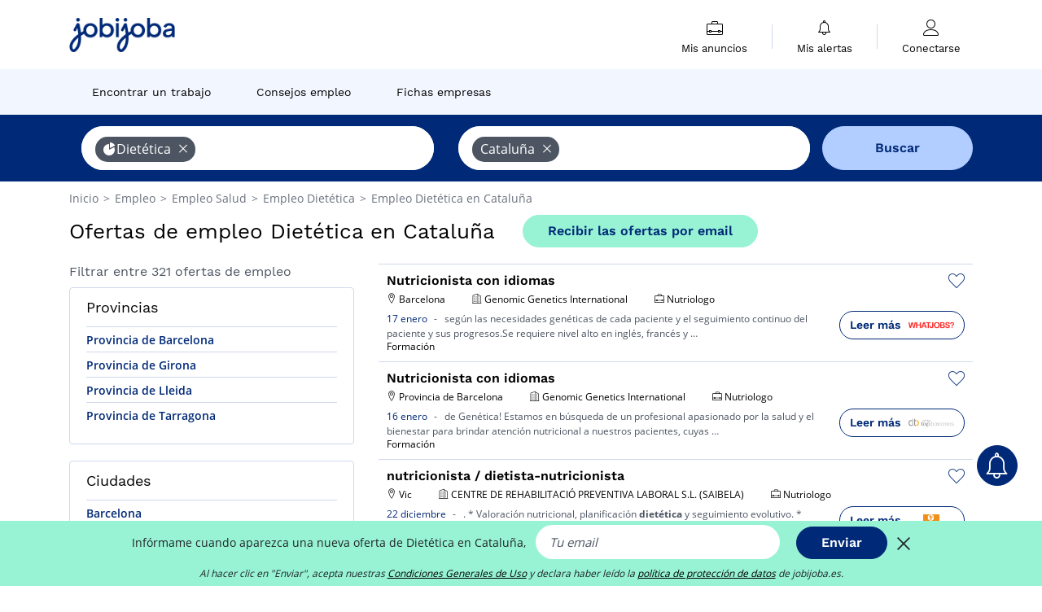

--- FILE ---
content_type: text/html; charset=UTF-8
request_url: https://www.jobijoba.es/ofertas-empleo/dietetica-empleos-en-ccaa-cataluna
body_size: 19038
content:
<!DOCTYPE html>
<html lang="es-ES">
<head>
    <meta http-equiv="content-type" content="text/html; charset=utf-8"/>
    <link rel="shortcut icon" type="image/x-icon" href="/build/images/favicon.ico"/>
    <link rel="apple-touch-icon" sizes="192x192" href="/build/images/icons/icon-192x192.png"/>
    <title>Ofertas de empleo Dietética en Cataluña - Jobijoba España</title>
    <meta name="description" content="Enero 2026 - Si buscas trabajo en Dietética, existen 321 ofertas de empleo en Cataluña. Accede a todas las ofertas de empleo de Dietética en Cataluña"/>
    <link rel="canonical" href="https://www.jobijoba.es/ofertas-empleo/dietetica-empleos-en-ccaa-cataluna"/>
    <meta name="theme-color" content="#ffffff">
    <meta name="viewport"
          content="width=device-width, height=device-height, initial-scale=1.0, maximum-scale=1.0, user-scalable=1"/>
    <meta name="robots" content="index, follow">
    <meta name="google" content="nositelinkssearchbox"/>
    <link rel="preconnect" href="https://jobijoba.imgix.net/">
    <link rel="preconnect" href="https://accounts.google.com"/>
    <link rel="preconnect" href="https://www.googletagmanager.com"/>
    <link rel="preconnect" href="https://sdk.privacy-center.org"/>
    <link rel="manifest" type="application/json" href="/manifest.json" crossorigin="use-credentials">
    <link rel="preload" href="/build/fonts/WorkSans-Regular.393cfc4d.woff2" as="font" type="font/woff2" crossorigin="anonymous"/>
    <link rel="preload" href="/build/fonts/WorkSans-SemiBold.02545a07.woff2" as="font" type="font/woff2" crossorigin="anonymous"/>
    <link rel="preload" href="/build/fonts/open-sans-400.dfdc1a4b.woff2" as="font" type="font/woff2" crossorigin="anonymous"/>
    <link rel="preload" href="/build/fonts/icomoon.b9914f7e.woff2" as="font" type="font/woff2" crossorigin="anonymous"/>
    <meta property="og:title" content="Ofertas de empleo Dietética en Cataluña - Jobijoba España">
    <meta property="og:description" content="Enero 2026 - Si buscas trabajo en Dietética, existen 321 ofertas de empleo en Cataluña. Accede a todas las ofertas de empleo de Dietética en Cataluña">
    <meta property="og:url" content="https://www.jobijoba.es/ofertas-empleo/dietetica-empleos-en-ccaa-cataluna">
    <meta property="og:site_name" content="Jobijoba">
    <meta property="og:image" content="https://www.jobijoba.es/build/images/logo-jobijoba-200x200.jpg">
    <meta property="og:image:type" content="image/jpeg">
    <meta property="og:image:width" content="200">
    <meta property="og:image:height" content="200">
    <meta property="og:locale" content="es_ES">
    <meta property="og:type" content="website">

    <meta property="fb:app_id" content="689484424481557" />

    <meta name="twitter:card" content="summary" />
    <meta name="twitter:site" content="@JobiJoba_ES" />

                <link rel="stylesheet" href="/build/8543.3e817814.css"><link rel="stylesheet" href="/build/8298.9407c636.css">
    
    <link rel="stylesheet" href="/build/5176.36ebcf9b.css"><link rel="stylesheet" href="/build/results.a9195d6a.css">

    



    <script nonce="lC1Th7zat1pNGB5GQg9P/g==">
                                    
        window.dataLayer = window.dataLayer || [];
        window.dataLayer.push({
            'categoryPage': 'search_results_index',
            'sujetPage': 'search_results',
            'typePage': 'index_sector_region',                             'Metier' : '',
                'Domaine' : 'dietética',
                'Localite' : 'cataluña',
                'jobCounter' : 321,
                    });
    </script>

    <script nonce="lC1Th7zat1pNGB5GQg9P/g==" type="text/javascript">
        var _paq = window._paq || [];
    </script>

    <!-- Google Tag Manager -->
<script nonce="lC1Th7zat1pNGB5GQg9P/g==">
window.didomiOnReady = window.didomiOnReady || [];
window.didomiOnReady.push(function () {
    (function(w,d,s,l,i){w[l]=w[l]||[];w[l].push({'gtm.start':
        new Date().getTime(),event:'gtm.js'});var f=d.getElementsByTagName(s)[0],
        j=d.createElement(s),dl=l!='dataLayer'?'&l='+l:'';j.async=true;j.src=
        'https://www.googletagmanager.com/gtm.js?id='+i+dl;f.parentNode.insertBefore(j,f);
    })(window,document,'script','dataLayer','GTM-MZGGGQS');
});
</script>
<!-- End Google Tag Manager -->


        </head>
<body>

        
            <header>
    <div id="header-wrapper" class="header-container" itemscope itemtype="http://www.schema.org/SiteNavigationElement">
        <div id="header-navbar-anchor"></div>
        <div class="navbar header-navbar py-0">
            <button type="button" class="header-navbar-menu js-menu">
                <div class="line-1"></div>
                <div class="line-2"></div>
                <div class="line-3"></div>
            </button>
            <div class="container navbar-container">
                <a class="navbar-brand d-flex align-items-center" href="/">
                    <img class="navbar-logo" src="/build/images/logo_jobijoba.png?v2025-01-21" alt="Empleo" title="Empleos" width="255" height="70">
                </a>
                <div class="nav navbar-right navbar-links d-flex align-items-center">
                                        <div class="navbar-links-group">
                                                <div class="navbar-link d-flex flex-md-row flex-lg-column " data-href="/my-search-history" itemprop="url">
                            <span class="navbar-link-icon icon-resume-briefcase"></span>
                            <span class="navbar-link-label" itemprop="name">Mis anuncios</span>
                            <span class="border-active"></span>
                        </div>
                        <span class="navbar-link-separator"></span>
                        <div class="navbar-link d-flex flex-md-row flex-lg-column " data-href="/my-alerts" itemprop="url">
                            <span class="navbar-link-icon icon-bell"></span>
                            <span class="navbar-link-label" itemprop="name">Mis alertas</span>
                            <span class="border-active"></span>
                        </div>
                        <span class="navbar-link-separator"></span>
                        <a class="navbar-link d-flex flex-md-row flex-lg-column " href="/my-profile" rel="nofollow" itemprop="url">
                            <span class="navbar-link-icon icon-user-account"></span>
                            <span class="navbar-link-label" itemprop="name">
                                                                    Conectarse                                                            </span>
                            <span class="border-active"></span>
                        </a>
                    </div>
                </div>
            </div>
                            <button type="button" class="navbar-toggle navbar-search d-sm-block d-md-block d-lg-none">
                    <span class="icon-search"></span>
                </button>
                    </div>

        <div class="header-subnavbar py-0">
            <div class="container subnavbar-container">
                <div class="subnavbar">
                    <div class="subnavbar-links-group d-flex">
                                                                                <a itemprop="url" href="/ofertas-empleo" 
                                    class="subnavbar-link d-flex align-items-center ">
                                <span itemprop="name">Encontrar un trabajo</span>
                            </a>
                                                                                                                                                                        <a itemprop="url" href="/dosieres"
                                    class="subnavbar-link d-flex align-items-center ">
                                    <span itemprop="name">Consejos empleo</span>
                                </a>
                                                                                                                                                <a itemprop="url" href="/empresas"
                                    class="subnavbar-link d-flex align-items-center ">
                                    <span itemprop="name">Fichas empresas</span>
                                </a>
                                                                        </div>
                </div>
            </div>
        </div>

    </div>

    </header>
    
        
<div id="form">
    <div id="header-search-box-anchor"></div>
    <div id="header-search-box" class="search-box-common">
        <img alt="" src="/build/images/cover-home.jpg" class="search-box-img d-flex d-lg-none d-xl-none" srcset="/build/images/cover-home-576.jpg 576w, /build/images/cover-home-768.jpg 768w, /build/images/cover-home-992.jpg 992w, /build/images/cover-home-1200.jpg 1200w">
        <div class="container container-searchbox">
            <div id="search-box">
                <div class="clearfix d-flex flex-column flex-lg-row">
                    <div id="form_what" class="suggest col-12 col-lg-5">
                        <div id="form_what_input"
                             data-text="¿Qué empleo estás buscando?"
                             class="w-100">
                        </div>
                    </div>

                                            <div id="form_where" class="suggest col-12 col-lg-5">
                            <div id="form_where_perimeter">
                                <select id="form_where_perimeter_select" class="ui-multiselect-perimeter">
                                                                            <option value="0" class="perimeter-option" >
                                            0 km
                                        </option>
                                                                            <option value="10" class="perimeter-option" >
                                            10 km
                                        </option>
                                                                            <option value="15" class="perimeter-option" >
                                            15 km
                                        </option>
                                                                            <option value="20" class="perimeter-option" selected>
                                            20 km
                                        </option>
                                                                            <option value="50" class="perimeter-option" >
                                            50 km
                                        </option>
                                                                    </select>
                            </div>
                            <div id="form_where_input" data-text="¿Dónde?" class="w-100"></div>
                        </div>
                    
                    <span id="form_submit_btn" class="search-box-button col-12 col-lg-2">Buscar</span>
                </div>
            </div>
        </div>
    </div>
</div>

    


    
            <div class="container">
                <div id="wo-breadcrumbs" class="c_breadcrumb" itemscope itemtype="http://schema.org/BreadcrumbList">
        <span itemprop="itemListElement" itemscope itemtype="http://schema.org/ListItem">
            <a itemprop="item" href="/" title="Inicio">
                <span itemprop="name">
                    Inicio                </span>
                <meta itemprop="position" content="1" />
            </a>
        </span>

                    <span class="wo-separator"> &gt; </span>
            <span itemprop="itemListElement" itemscope itemtype="http://schema.org/ListItem">
                                <a itemprop="item" href="/ofertas-empleo" title="Empleo">
                                    <span itemprop="name">
                        Empleo
                    </span>
                    <meta itemprop="position" content="2" />
                                </a>
                            </span>
                    <span class="wo-separator"> &gt; </span>
            <span itemprop="itemListElement" itemscope itemtype="http://schema.org/ListItem">
                                <a itemprop="item" href="/ofertas-empleo/salud-empleos" title="Empleo Salud ">
                                    <span itemprop="name">
                        Empleo Salud 
                    </span>
                    <meta itemprop="position" content="3" />
                                </a>
                            </span>
                    <span class="wo-separator"> &gt; </span>
            <span itemprop="itemListElement" itemscope itemtype="http://schema.org/ListItem">
                                <a itemprop="item" href="/ofertas-empleo/dietetica-empleos" title="Empleo Dietética ">
                                    <span itemprop="name">
                        Empleo Dietética 
                    </span>
                    <meta itemprop="position" content="4" />
                                </a>
                            </span>
                    <span class="wo-separator"> &gt; </span>
            <span itemprop="itemListElement" itemscope itemtype="http://schema.org/ListItem">
                                <a itemprop="item" href="/ofertas-empleo/dietetica-empleos-en-ccaa-cataluna" title="Empleo Dietética en Cataluña">
                                    <span itemprop="name">
                        Empleo Dietética en Cataluña
                    </span>
                    <meta itemprop="position" content="5" />
                                </a>
                            </span>
            </div>

        </div>
    
    <div class="container results-container">
        <div class="results-header row">
            <div class="col-12">
                <h1 class="results-h1 jj-text-xlarge">
                    Ofertas de empleo Dietética en Cataluña
                </h1>
                <span class="alert-button button-secondary c_button" data-search-id="" data-origin="top" data-url="https://www.jobijoba.es/alert/create">
                    Recibir las ofertas por email
                </span>
            </div>
        </div>
        <div class="row">
            <div class="filters col-12 col-lg-4">
            <div class="row">
            <div class="col-md-12 clearfix">
                
            </div>
        </div>
        <h2 id="filter-title" class="filter-h2 d-flex justify-content-between jj-text-xsmall">
        Filtrar entre 321 ofertas de empleo
        <span class="mobile-icon">
            <span class="icon-arrow-down2"></span>
            <span class="icon-arrow-up2"></span>
        </span>
    </h2>
                                                                                <div class="filter-card" id="departments">
        <div class="filter-card-header d-flex justify-content-between">
            Provincias
            <span class="mobile-icon">
                <span class="icon-arrow-down2"></span>
                <span class="icon-arrow-up2"></span>
            </span>
        </div>
        <div class="filter-card-body">
                                                                            
                                                
                                
                <div class="jj-border">
                    <a href="/ofertas-empleo/dietetica-empleos-en-p-provincia-de-barcelona" class="filter-link" title="Empleo Dietética en Provincia de Barcelona">
                                        Provincia de Barcelona
                    </a>
                </div>
                                                                
                                                
                                
                <div class="jj-border">
                    <a href="/ofertas-empleo/dietetica-empleos-en-p-provincia-de-girona" class="filter-link" title="Empleo Dietética en Provincia de Girona">
                                        Provincia de Girona
                    </a>
                </div>
                                                                
                                                
                                
                <div class="jj-border">
                    <a href="/ofertas-empleo/dietetica-empleos-en-p-provincia-de-lleida" class="filter-link" title="Empleo Dietética en Provincia de Lleida">
                                        Provincia de Lleida
                    </a>
                </div>
                                                                
                                                
                                
                <div class="jj-border">
                    <a href="/ofertas-empleo/dietetica-empleos-en-p-provincia-de-tarragona" class="filter-link" title="Empleo Dietética en Provincia de Tarragona">
                                        Provincia de Tarragona
                    </a>
                </div>
            
                    </div>
    </div>
                                                                            <div class="filter-card" id="cities">
        <div class="filter-card-header d-flex justify-content-between">
            Ciudades
            <span class="mobile-icon">
                <span class="icon-arrow-down2"></span>
                <span class="icon-arrow-up2"></span>
            </span>
        </div>
        <div class="filter-card-body">
                                                                            
                                                
                                
                <div class="jj-border">
                    <a href="/ofertas-empleo/dietetica-empleos-en-barcelona" class="filter-link" title="Empleo Dietética en Barcelona">
                                        Barcelona
                    </a>
                </div>
                                                                
                                                
                                
                <div class="jj-border">
                    <a href="/ofertas-empleo/dietetica-empleos-en-sabadell" class="filter-link" title="Empleo Dietética en Sabadell">
                                        Sabadell
                    </a>
                </div>
                                                                
                                                
                                
                <div class="jj-border">
                    <a href="/ofertas-empleo/dietetica-empleos-en-girona" class="filter-link" title="Empleo Dietética en Girona">
                                        Girona
                    </a>
                </div>
                                                                
                                                
                                
                <div class="jj-border">
                    <a href="/ofertas-empleo/dietetica-empleos-en-sant-vicenc-de-castellet" class="filter-link" title="Empleo Dietética en Sant Vicenç de Castellet">
                                        Sant Vicenç de Castellet
                    </a>
                </div>
                                                                
                                                
                                
                <div class="jj-border">
                    <a href="/ofertas-empleo/dietetica-empleos-en-el-masnou" class="filter-link" title="Empleo Dietética en El Masnou">
                                        El Masnou
                    </a>
                </div>
                                                                
                                                
                                
                <div class="d-none jj-border">
                    <a href="/ofertas-empleo/dietetica-empleos-en-lleida" class="filter-link" title="Empleo Dietética en Lleida">
                                        Lleida
                    </a>
                </div>
                                                                
                                                
                                
                <div class="d-none jj-border">
                    <a href="/ofertas-empleo/dietetica-empleos-en-lerida" class="filter-link" title="Empleo Dietética en Lérida">
                                        Lérida
                    </a>
                </div>
                                                                
                                                
                                
                <div class="d-none jj-border">
                    <a href="/ofertas-empleo/dietetica-empleos-en-badalona" class="filter-link" title="Empleo Dietética en Badalona">
                                        Badalona
                    </a>
                </div>
                                                                
                                                
                                
                <div class="d-none jj-border">
                    <a href="/ofertas-empleo/dietetica-empleos-en-balaguer" class="filter-link" title="Empleo Dietética en Balaguer">
                                        Balaguer
                    </a>
                </div>
                                                                
                                                
                                
                <div class="d-none jj-border">
                    <a href="/ofertas-empleo/dietetica-empleos-en-castellar-del-valles" class="filter-link" title="Empleo Dietética en Castellar del Vallès">
                                        Castellar del Vallès
                    </a>
                </div>
                                                                
                                                
                                
                <div class="d-none jj-border">
                    <a href="/ofertas-empleo/dietetica-empleos-en-les" class="filter-link" title="Empleo Dietética en Les">
                                        Les
                    </a>
                </div>
                                                                
                                                
                                
                <div class="d-none jj-border">
                    <a href="/ofertas-empleo/dietetica-empleos-en-premia-de-mar" class="filter-link" title="Empleo Dietética en Premià de Mar">
                                        Premià de Mar
                    </a>
                </div>
                                                                
                                                
                                
                <div class="d-none jj-border">
                    <a href="/ofertas-empleo/dietetica-empleos-en-reus" class="filter-link" title="Empleo Dietética en Reus">
                                        Reus
                    </a>
                </div>
                                                                
                                                
                                
                <div class="d-none jj-border">
                    <a href="/ofertas-empleo/dietetica-empleos-en-tarragona" class="filter-link" title="Empleo Dietética en Tarragona">
                                        Tarragona
                    </a>
                </div>
                                                                
                                                
                                
                <div class="d-none jj-border">
                    <a href="/ofertas-empleo/dietetica-empleos-en-terrassa" class="filter-link" title="Empleo Dietética en Terrassa">
                                        Terrassa
                    </a>
                </div>
                                                                
                                                
                                
                <div class="d-none jj-border">
                    <a href="/ofertas-empleo/dietetica-empleos-en-vic" class="filter-link" title="Empleo Dietética en Vic">
                                        Vic
                    </a>
                </div>
                                                                
                                                
                                
                <div class="d-none jj-border">
                    <a href="/ofertas-empleo/dietetica-empleos-en-vila-seca" class="filter-link" title="Empleo Dietética en Vila-seca">
                                        Vila-seca
                    </a>
                </div>
                                                                
                                                
                                
                <div class="d-none jj-border">
                    <a href="/ofertas-empleo/dietetica-empleos-en-viladecans" class="filter-link" title="Empleo Dietética en Viladecans">
                                        Viladecans
                    </a>
                </div>
            
                            <div class="show-more" >Ver más</div>
                <div class="show-less d-none">Esconder</div>
                    </div>
    </div>
                                                                        <div class="filter-card" id="jobtitles">
        <div class="filter-card-header d-flex justify-content-between">
            Profesiones
            <span class="mobile-icon">
                <span class="icon-arrow-down2"></span>
                <span class="icon-arrow-up2"></span>
            </span>
        </div>
        <div class="filter-card-body">
                                                                            
                                                
                                
                <div class="jj-border">
                    <a href="/ofertas-empleo/nutricionista-empleos-en-ccaa-cataluna" class="filter-link" title="Empleo Nutriologo en Cataluña">
                                        Nutriologo
                    </a>
                </div>
                                                                
                                                
                                
                <div class="jj-border">
                    <a href="/ofertas-empleo/dietista-empleos-en-ccaa-cataluna" class="filter-link" title="Empleo Dietista en Cataluña">
                                        Dietista
                    </a>
                </div>
                                                                
                                                
                                
                <div class="jj-border">
                    <a href="/ofertas-empleo/asesor-nutricion-empleos-en-ccaa-cataluna" class="filter-link" title="Empleo Asesor nutrición en Cataluña">
                                        Asesor nutrición
                    </a>
                </div>
            
                    </div>
    </div>
        
        
                                    <div class="filter-card" id="companies">
        <div class="filter-card-header d-flex justify-content-between">
            Empresas
            <span class="mobile-icon">
                <span class="icon-arrow-down2"></span>
                <span class="icon-arrow-up2"></span>
            </span>
        </div>
        <div class="filter-card-body">
                                                                            
                                                
                                                                    
                <div class="jj-border">
                    <div data-href="/query/?what=dietetica_cronoshare&amp;where=ccaa-cataluna&amp;where_type=region&amp;perimeter=0" class="filter-link" title="Empleo Cronoshare en Cataluña">
                                            <img class="filter-link-img" height="40px" src="https://www.jobijoba.es/image/company/cronoshare.gif" alt="" loading="lazy" />
                                        Cronoshare
                    </div>
                </div>
                                                                
                                                
                                                                    
                <div class="jj-border">
                    <div data-href="/query/?what=dietetica_cronoshare-com&amp;where=ccaa-cataluna&amp;where_type=region&amp;perimeter=0" class="filter-link" title="Empleo Cronoshare.Com en Cataluña">
                                            <img class="filter-link-img" height="40px" src="https://www.jobijoba.es/image/company/cronoshare.com.gif" alt="" loading="lazy" />
                                        Cronoshare.Com
                    </div>
                </div>
                                                                
                                                
                                                                    
                <div class="jj-border">
                    <div data-href="/query/?what=dietetica_insertia-net&amp;where=ccaa-cataluna&amp;where_type=region&amp;perimeter=0" class="filter-link" title="Empleo Insertia.Net en Cataluña">
                                            <img class="filter-link-img" height="40px" src="https://www.jobijoba.es/image/company/insertia.net.gif" alt="" loading="lazy" />
                                        Insertia.Net
                    </div>
                </div>
            
                    </div>
    </div>
                
            
        
    <div class="filter-card" id="publication_date">
        <div class="filter-card-header d-flex justify-content-between">
            Fecha de publicación
            <span class="mobile-icon">
                <span class="icon-arrow-down2"></span>
                <span class="icon-arrow-up2"></span>
            </span>
        </div>
        <div class="filter-card-body">
                                                                    <div class="jj-border">
                                            <div data-href="/query/?what=dietetica&amp;where=ccaa-cataluna&amp;where_type=region&amp;perimeter=0&amp;period=24_hours" class="filter-link">
                            Ultimas 24h
                        </div>
                    
                </div>
                                                                    <div class="jj-border">
                                            <div data-href="/query/?what=dietetica&amp;where=ccaa-cataluna&amp;where_type=region&amp;perimeter=0&amp;period=7_days" class="filter-link">
                            Ultimos 7 días
                        </div>
                    
                </div>
                                                                    <div class="jj-border">
                                            <div data-href="/query/?what=dietetica&amp;where=ccaa-cataluna&amp;where_type=region&amp;perimeter=0&amp;period=15_days" class="filter-link">
                            Ultimos 15 días
                        </div>
                    
                </div>
                                                                    <div class="jj-border">
                                            <div data-href="/query/?what=dietetica&amp;where=ccaa-cataluna&amp;where_type=region&amp;perimeter=0&amp;period=30_days" class="filter-link">
                            Ultimos 30 días
                        </div>
                    
                </div>
                    </div>
    </div>
            <div class="filter-card" id="contract_type">
        <div class="filter-card-header d-flex justify-content-between">
            Contratos
            <span class="mobile-icon">
                <span class="icon-arrow-down2"></span>
                <span class="icon-arrow-up2"></span>
            </span>
        </div>
        <div class="filter-card-body">
            
                            <div class="jj-border">
                    <label class="contract-type-label" for="Indefinido">
                    <input id="Indefinido" type="checkbox" value="Indefinido" >
                    <span class="contract-label">
                        Indefinido
                    </span>
                    </label>
                </div>
                            <div class="jj-border">
                    <label class="contract-type-label" for="Temporal">
                    <input id="Temporal" type="checkbox" value="Temporal" >
                    <span class="contract-label">
                        Temporal
                    </span>
                    </label>
                </div>
                            <div class="jj-border">
                    <label class="contract-type-label" for="Interino">
                    <input id="Interino" type="checkbox" value="Interino" >
                    <span class="contract-label">
                        Interino
                    </span>
                    </label>
                </div>
                            <div class="jj-border">
                    <label class="contract-type-label" for="Autónomo">
                    <input id="Autónomo" type="checkbox" value="Autónomo" >
                    <span class="contract-label">
                        Autónomo
                    </span>
                    </label>
                </div>
                            <div class="jj-border">
                    <label class="contract-type-label" for="Becario">
                    <input id="Becario" type="checkbox" value="Becario" >
                    <span class="contract-label">
                        Becario
                    </span>
                    </label>
                </div>
                        <button id="contract-submit" class="button-outline" type="button" data-target="https://www.jobijoba.es/query/?what=dietetica&amp;where=ccaa-cataluna&amp;whereType=region&amp;perimeter=0">Confirmar</button>
        </div>
    </div>


                <div id="filters-anchor"></div>
        <div id="filters-fixed" style="display: none;">
            <div class="filter-card-header">
                <p class="filter-fixed-title">Cambiar mis filtros</p>
            </div>
            <div class="filter-card-body">
                                    <div class="border-top">
                        <a class="filter-link" href="#departments">Provincias</a>
                    </div>
                                    <div class="border-top">
                        <a class="filter-link" href="#cities">Ciudades</a>
                    </div>
                                    <div class="border-top">
                        <a class="filter-link" href="#jobtitles">Profesiones</a>
                    </div>
                                    <div class="border-top">
                        <a class="filter-link" href="#companies">Empresas</a>
                    </div>
                                    <div class="border-top">
                        <a class="filter-link" href="#publication_date">Fecha de publicación</a>
                    </div>
                                    <div class="border-top">
                        <a class="filter-link" href="#contract_type">Contratos</a>
                    </div>
                            </div>
        </div>
    </div>            <div class="right-column col-12 col-lg-8">
        <div class="offers">
                    




<div class="offer" data-id="ad_79c1a4300f854fe1172cba0072041af8">
    <div class="actions float-right d-flex">
        <span class="icon-save-ad  icon-heart-empty js-save-ad "
              title="Guardar la oferta"></span>
    </div>

            <div data-atc="uggcf://jjj=pt=wbovwbon=pt=rf/erqverpg/bssre/511/79p1n4300s854sr1172pon0072041ns8" class="offer-link encoded-offer-link js-target" data-product="{&quot;event&quot;:&quot;productClick&quot;,&quot;email&quot;:&quot;&quot;,&quot;ecommerce&quot;:{&quot;click&quot;:{&quot;actionField&quot;:{&quot;list&quot;:&quot;search_results_index&quot;},&quot;products&quot;:[{&quot;name&quot;:&quot;Nutricionista con idiomas&quot;,&quot;id&quot;:&quot;79c1a4300f854fe1172cba0072041af8&quot;,&quot;price&quot;:0,&quot;brand&quot;:&quot;Genomic Genetics International&quot;,&quot;category&quot;:&quot;Salud&quot;,&quot;variant&quot;:&quot;emploi_payant_sponso&quot;,&quot;rhw&quot;:1342708.815,&quot;chw&quot;:1341285,&quot;bhw&quot;:1342729.45,&quot;ahw&quot;:1341285,&quot;position&quot;:1,&quot;dimension24&quot;:&quot;whatjobs_es_dynamic&quot;,&quot;customerName&quot;:&quot;WhatJobs Limited&quot;,&quot;mv_test&quot;:&quot;false&quot;}]}}}">
    
        <div class="offer-header">
            <h3 class="offer-header-title">
                Nutricionista con idiomas
            </h3>

            
            <div class="offer-features">
                                    <span class="feature">
                    <span class="iconwrap">
                        <span class="icon-map-marker"></span>
                    </span>
                    <span>Barcelona</span>
                                                                                </span>
                                                                    <span class="feature">
                    <span class="iconwrap">
                        <span class="icon-apartment"></span>
                    </span>
                    <span>
                        Genomic Genetics International
                                            </span>
                </span>
                
                                    <span class="feature">
                        <span class="iconwrap">
                            <span class="icon-resume-briefcase"></span>
                        </span>
                        <span>Nutriologo</span>
                    </span>
                
                            </div>
        </div>
        <div class="d-flex justify-content-between">
            <div class="d-inline description-wrapper">
                
                <span class="text-primary publication_date">
                    17 enero
                </span>
                <span class="separator">-</span>
                <span class="description">
                    <span class="d-none d-lg-inline"></span> según las necesidades genéticas de cada paciente y el seguimiento continuo del paciente y sus<span class="d-none d-lg-inline"> progresos.Se requiere nivel alto en inglés, francés y</span><span> &hellip;</span>
                </span>
                                    <div class="sponsorised">Formación</div>
                            </div>
            <div class="candidate d-none d-lg-block">
                <div class="button-outline candidate-btn">
                    <span class="d-inline-flex align-items-center">
                        <span class="candidate-btn-label">Leer más</span>
                        <img class="thumbnailIcon" src="https://www.jobijoba.es/image/partner/whatjobs_es_dynamic.gif" alt="whatjobs_es_dynamic" title="whatjobs_es_dynamic" />
                    </span>
                </div>
            </div>
        </div>

            </div>
    </div>
                                




<div class="offer" data-id="ad_77a2ca11a69a49a8e3bce4e374e22239">
    <div class="actions float-right d-flex">
        <span class="icon-save-ad  icon-heart-empty js-save-ad "
              title="Guardar la oferta"></span>
    </div>

            <div data-atc="uggcf://jjj=pt=wbovwbon=pt=rf/erqverpg/bssre/511/77n2pn11n69n49n8r3opr4r374r22239" class="offer-link encoded-offer-link js-target" data-product="{&quot;event&quot;:&quot;productClick&quot;,&quot;email&quot;:&quot;&quot;,&quot;ecommerce&quot;:{&quot;click&quot;:{&quot;actionField&quot;:{&quot;list&quot;:&quot;search_results_index&quot;},&quot;products&quot;:[{&quot;name&quot;:&quot;Nutricionista con idiomas&quot;,&quot;id&quot;:&quot;77a2ca11a69a49a8e3bce4e374e22239&quot;,&quot;price&quot;:0,&quot;brand&quot;:&quot;Genomic Genetics International&quot;,&quot;category&quot;:&quot;Salud&quot;,&quot;variant&quot;:&quot;emploi_payant_sponso&quot;,&quot;rhw&quot;:1342523.1,&quot;chw&quot;:1341285,&quot;bhw&quot;:1342523.1,&quot;ahw&quot;:1341285,&quot;position&quot;:2,&quot;dimension24&quot;:&quot;allthetopbananas_es&quot;,&quot;customerName&quot;:&quot;AllTheTopBananas.com Ltd&quot;,&quot;mv_test&quot;:&quot;false&quot;}]}}}">
    
        <div class="offer-header">
            <h3 class="offer-header-title">
                Nutricionista con idiomas
            </h3>

            
            <div class="offer-features">
                                    <span class="feature">
                    <span class="iconwrap">
                        <span class="icon-map-marker"></span>
                    </span>
                    <span>Provincia de Barcelona</span>
                                                                                </span>
                                                                    <span class="feature">
                    <span class="iconwrap">
                        <span class="icon-apartment"></span>
                    </span>
                    <span>
                        Genomic Genetics International
                                            </span>
                </span>
                
                                    <span class="feature">
                        <span class="iconwrap">
                            <span class="icon-resume-briefcase"></span>
                        </span>
                        <span>Nutriologo</span>
                    </span>
                
                            </div>
        </div>
        <div class="d-flex justify-content-between">
            <div class="d-inline description-wrapper">
                
                <span class="text-primary publication_date">
                    16 enero
                </span>
                <span class="separator">-</span>
                <span class="description">
                    <span class="d-none d-lg-inline"></span> de Genética! Estamos en búsqueda de un profesional apasionado por la salud y el bienestar para<span class="d-none d-lg-inline"> brindar atención nutricional a nuestros pacientes, cuyas</span><span> &hellip;</span>
                </span>
                                    <div class="sponsorised">Formación</div>
                            </div>
            <div class="candidate d-none d-lg-block">
                <div class="button-outline candidate-btn">
                    <span class="d-inline-flex align-items-center">
                        <span class="candidate-btn-label">Leer más</span>
                        <img class="thumbnailIcon" src="https://www.jobijoba.es/image/partner/allthetopbananas_es.gif" alt="allthetopbananas_es" title="allthetopbananas_es" />
                    </span>
                </div>
            </div>
        </div>

            </div>
    </div>
                                




<div class="offer" data-id="ad_37dc2d1bc816e87edd0cedd81b6d0978">
    <div class="actions float-right d-flex">
        <span class="icon-save-ad  icon-heart-empty js-save-ad "
              title="Guardar la oferta"></span>
    </div>

            <div data-atc="uggcf://jjj=pt=wbovwbon=pt=rf/erqverpg/bssre/511/37qp2q1op816r87rqq0prqq81o6q0978" class="offer-link encoded-offer-link js-target" data-product="{&quot;event&quot;:&quot;productClick&quot;,&quot;email&quot;:&quot;&quot;,&quot;ecommerce&quot;:{&quot;click&quot;:{&quot;actionField&quot;:{&quot;list&quot;:&quot;search_results_index&quot;},&quot;products&quot;:[{&quot;name&quot;:&quot;nutricionista \/ dietista-nutricionista&quot;,&quot;id&quot;:&quot;37dc2d1bc816e87edd0cedd81b6d0978&quot;,&quot;price&quot;:0,&quot;brand&quot;:&quot;CENTRE DE REHABILITACI\u00d3 PREVENTIVA LABORAL S.L. (SAIBELA)&quot;,&quot;category&quot;:&quot;Salud&quot;,&quot;variant&quot;:&quot;emploi_payant_sponso&quot;,&quot;rhw&quot;:1342523.1,&quot;chw&quot;:1341285,&quot;bhw&quot;:1342523.1,&quot;ahw&quot;:1341285,&quot;position&quot;:3,&quot;dimension24&quot;:&quot;bebee.es_direct&quot;,&quot;customerName&quot;:&quot;beBee Platform SL&quot;,&quot;mv_test&quot;:&quot;false&quot;}]}}}">
    
        <div class="offer-header">
            <h3 class="offer-header-title">
                nutricionista / dietista-nutricionista
            </h3>

            
            <div class="offer-features">
                                    <span class="feature">
                    <span class="iconwrap">
                        <span class="icon-map-marker"></span>
                    </span>
                    <span>Vic</span>
                                                                                </span>
                                                                    <span class="feature">
                    <span class="iconwrap">
                        <span class="icon-apartment"></span>
                    </span>
                    <span>
                        CENTRE DE REHABILITACIÓ PREVENTIVA LABORAL S.L. (SAIBELA)
                                            </span>
                </span>
                
                                    <span class="feature">
                        <span class="iconwrap">
                            <span class="icon-resume-briefcase"></span>
                        </span>
                        <span>Nutriologo</span>
                    </span>
                
                            </div>
        </div>
        <div class="d-flex justify-content-between">
            <div class="d-inline description-wrapper">
                
                <span class="text-primary publication_date">
                    22 diciembre
                </span>
                <span class="separator">-</span>
                <span class="description">
                    <span class="d-none d-lg-inline"></span>. * Valoración nutricional, planificación <strong>dietética</strong> y seguimiento evolutivo. * Nutrición<span class="d-none d-lg-inline"> aplicada a: * Deporte y ejercicio físico (rendimiento, prevención</span><span> &hellip;</span>
                </span>
                                    <div class="sponsorised">Formación</div>
                            </div>
            <div class="candidate d-none d-lg-block">
                <div class="button-outline candidate-btn">
                    <span class="d-inline-flex align-items-center">
                        <span class="candidate-btn-label">Leer más</span>
                        <img class="thumbnailIcon" src="https://www.jobijoba.es/image/partner/bebee.es_direct.gif" alt="bebee.es_direct" title="bebee.es_direct" />
                    </span>
                </div>
            </div>
        </div>

            </div>
    </div>
                        </div>

    <div class="offers">
                    




<div class="offer" data-id="ad_66d9fbcf9fcccf529a69a2d446248f75">
    <div class="actions float-right d-flex">
        <span class="icon-save-ad  icon-heart-empty js-save-ad "
              title="Guardar la oferta"></span>
    </div>

            <div data-atc="uggcf://jjj=pt=wbovwbon=pt=rf/erqverpg/bssre/69/66q9sops9sppps529n69n2q446248s75" class="offer-link encoded-offer-link js-target" data-product="{&quot;event&quot;:&quot;productClick&quot;,&quot;email&quot;:&quot;&quot;,&quot;ecommerce&quot;:{&quot;click&quot;:{&quot;actionField&quot;:{&quot;list&quot;:&quot;search_results_index&quot;},&quot;products&quot;:[{&quot;name&quot;:&quot;Buscamos Nutricionistas&quot;,&quot;id&quot;:&quot;66d9fbcf9fcccf529a69a2d446248f75&quot;,&quot;price&quot;:0,&quot;brand&quot;:&quot;Centre Tecnol\u00f2gic de la Qu\u00edmica a Catalunya&quot;,&quot;category&quot;:&quot;Salud&quot;,&quot;variant&quot;:&quot;emploi_payant_exact&quot;,&quot;rhw&quot;:1341615.1600000001,&quot;chw&quot;:1341285,&quot;bhw&quot;:1341697.7,&quot;ahw&quot;:1341285,&quot;position&quot;:4,&quot;dimension24&quot;:&quot;jobtome.com_es&quot;,&quot;customerName&quot;:&quot;Jobtome International SA&quot;,&quot;mv_test&quot;:&quot;false&quot;}]}}}">
    
        <div class="offer-header">
            <h3 class="offer-header-title">
                Buscamos Nutricionistas
            </h3>

            
            <div class="offer-features">
                                    <span class="feature">
                    <span class="iconwrap">
                        <span class="icon-map-marker"></span>
                    </span>
                    <span>Lleida</span>
                                                                                </span>
                                                                    <span class="feature">
                    <span class="iconwrap">
                        <span class="icon-apartment"></span>
                    </span>
                    <span>
                        Centre Tecnològic de la Química a Catalunya
                                            </span>
                </span>
                
                                    <span class="feature">
                        <span class="iconwrap">
                            <span class="icon-resume-briefcase"></span>
                        </span>
                        <span>Nutriologo</span>
                    </span>
                
                            </div>
        </div>
        <div class="d-flex justify-content-between">
            <div class="d-inline description-wrapper">
                                    <a class="permalink-link" href="https://www.jobijoba.es/oferta-empleo/69/66d9fbcf9fcccf529a69a2d446248f75" title="Buscamos Nutricionistas">
                        <span class="permalink-icon icon-eye2"></span>
                    </a>
                
                <span class="text-primary publication_date">
                    Publicado hace 12 hr horas
                </span>
                <span class="separator">-</span>
                <span class="description">
                    <span class="d-none d-lg-inline"></span> centro tecnológico de España y una de las organizaciones de investigación aplicada y transferencia<span class="d-none d-lg-inline"> tecnológica más grande del sur de Europa. Aglutina la</span><span> &hellip;</span>
                </span>
                            </div>
            <div class="candidate d-none d-lg-block">
                <div class="button-outline candidate-btn">
                    <span class="d-inline-flex align-items-center">
                        <span class="candidate-btn-label">Leer más</span>
                        <img class="thumbnailIcon" src="https://www.jobijoba.es/image/partner/jobtome.com_es.gif" alt="jobtome.com_es" title="jobtome.com_es" />
                    </span>
                </div>
            </div>
        </div>

            </div>
    </div>
                                                                                




<div class="offer" data-id="ad_afb891d9033fa8d655b93cd5de7afd24">
    <div class="actions float-right d-flex">
        <span class="icon-save-ad  icon-heart-empty js-save-ad "
              title="Guardar la oferta"></span>
    </div>

            <div data-atc="uggcf://jjj=pt=wbovwbon=pt=rf/erqverpg/bssre/69/nso891q9033sn8q655o93pq5qr7nsq24" class="offer-link encoded-offer-link js-target" data-product="{&quot;event&quot;:&quot;productClick&quot;,&quot;email&quot;:&quot;&quot;,&quot;ecommerce&quot;:{&quot;click&quot;:{&quot;actionField&quot;:{&quot;list&quot;:&quot;search_results_index&quot;},&quot;products&quot;:[{&quot;name&quot;:&quot;Buscamos Nutricionistas&quot;,&quot;id&quot;:&quot;afb891d9033fa8d655b93cd5de7afd24&quot;,&quot;price&quot;:0,&quot;brand&quot;:&quot;Centre Tecnol\u00f2gic de la Qu\u00edmica a Catalunya&quot;,&quot;category&quot;:&quot;Salud&quot;,&quot;variant&quot;:&quot;emploi_payant_exact&quot;,&quot;rhw&quot;:1341656.43,&quot;chw&quot;:1341285,&quot;bhw&quot;:1341697.7,&quot;ahw&quot;:1341285,&quot;position&quot;:5,&quot;dimension24&quot;:&quot;jobtome.com_es&quot;,&quot;customerName&quot;:&quot;Jobtome International SA&quot;,&quot;mv_test&quot;:&quot;false&quot;}]}}}">
    
        <div class="offer-header">
            <h3 class="offer-header-title">
                Buscamos Nutricionistas
            </h3>

            
            <div class="offer-features">
                                    <span class="feature">
                    <span class="iconwrap">
                        <span class="icon-map-marker"></span>
                    </span>
                    <span>Barcelona</span>
                                                                                </span>
                                                                    <span class="feature">
                    <span class="iconwrap">
                        <span class="icon-apartment"></span>
                    </span>
                    <span>
                        Centre Tecnològic de la Química a Catalunya
                                            </span>
                </span>
                
                                    <span class="feature">
                        <span class="iconwrap">
                            <span class="icon-resume-briefcase"></span>
                        </span>
                        <span>Nutriologo</span>
                    </span>
                
                            </div>
        </div>
        <div class="d-flex justify-content-between">
            <div class="d-inline description-wrapper">
                                    <a class="permalink-link" href="https://www.jobijoba.es/oferta-empleo/69/afb891d9033fa8d655b93cd5de7afd24" title="Buscamos Nutricionistas">
                        <span class="permalink-icon icon-eye2"></span>
                    </a>
                
                <span class="text-primary publication_date">
                    Publicado hace 13 hr horas
                </span>
                <span class="separator">-</span>
                <span class="description">
                    <span class="d-none d-lg-inline"></span> centro tecnológico de España y una de las organizaciones de investigación aplicada y transferencia<span class="d-none d-lg-inline"> tecnológica más grande del sur de Europa. Aglutina la</span><span> &hellip;</span>
                </span>
                            </div>
            <div class="candidate d-none d-lg-block">
                <div class="button-outline candidate-btn">
                    <span class="d-inline-flex align-items-center">
                        <span class="candidate-btn-label">Leer más</span>
                        <img class="thumbnailIcon" src="https://www.jobijoba.es/image/partner/jobtome.com_es.gif" alt="jobtome.com_es" title="jobtome.com_es" />
                    </span>
                </div>
            </div>
        </div>

            </div>
    </div>
                                                                                




<div class="offer" data-id="ad_edb23be4d81940a9b739f1727ae2c750">
    <div class="actions float-right d-flex">
        <span class="icon-save-ad  icon-heart-empty js-save-ad "
              title="Guardar la oferta"></span>
    </div>

            <div data-atc="uggcf://jjj=pt=wbovwbon=pt=rf/erqverpg/bssre/69/rqo23or4q81940n9o739s1727nr2p750" class="offer-link encoded-offer-link js-target" data-product="{&quot;event&quot;:&quot;productClick&quot;,&quot;email&quot;:&quot;&quot;,&quot;ecommerce&quot;:{&quot;click&quot;:{&quot;actionField&quot;:{&quot;list&quot;:&quot;search_results_index&quot;},&quot;products&quot;:[{&quot;name&quot;:&quot;Buscamos Nutricionistas&quot;,&quot;id&quot;:&quot;edb23be4d81940a9b739f1727ae2c750&quot;,&quot;price&quot;:0,&quot;brand&quot;:&quot;Centre Tecnol\u00f2gic de la Qu\u00edmica a Catalunya&quot;,&quot;category&quot;:&quot;Salud&quot;,&quot;variant&quot;:&quot;emploi_payant_exact&quot;,&quot;rhw&quot;:1341780.24,&quot;chw&quot;:1341285,&quot;bhw&quot;:1341697.7,&quot;ahw&quot;:1341285,&quot;position&quot;:6,&quot;dimension24&quot;:&quot;jobtome.com_es&quot;,&quot;customerName&quot;:&quot;Jobtome International SA&quot;,&quot;mv_test&quot;:&quot;false&quot;}]}}}">
    
        <div class="offer-header">
            <h3 class="offer-header-title">
                Buscamos Nutricionistas
            </h3>

            
            <div class="offer-features">
                                    <span class="feature">
                    <span class="iconwrap">
                        <span class="icon-map-marker"></span>
                    </span>
                    <span>Barcelona</span>
                                                                                </span>
                                                                    <span class="feature">
                    <span class="iconwrap">
                        <span class="icon-apartment"></span>
                    </span>
                    <span>
                        Centre Tecnològic de la Química a Catalunya
                                            </span>
                </span>
                
                                    <span class="feature">
                        <span class="iconwrap">
                            <span class="icon-resume-briefcase"></span>
                        </span>
                        <span>Nutriologo</span>
                    </span>
                
                            </div>
        </div>
        <div class="d-flex justify-content-between">
            <div class="d-inline description-wrapper">
                                    <a class="permalink-link" href="https://www.jobijoba.es/oferta-empleo/69/edb23be4d81940a9b739f1727ae2c750" title="Buscamos Nutricionistas">
                        <span class="permalink-icon icon-eye2"></span>
                    </a>
                
                <span class="text-primary publication_date">
                    Publicado hace 12 hr horas
                </span>
                <span class="separator">-</span>
                <span class="description">
                    <span class="d-none d-lg-inline"></span>Nutricionista requerido para crear planes de alimentación personalizados y seguimiento de pacientes<span class="d-none d-lg-inline"> en el departamento de genética.</span>
                </span>
                            </div>
            <div class="candidate d-none d-lg-block">
                <div class="button-outline candidate-btn">
                    <span class="d-inline-flex align-items-center">
                        <span class="candidate-btn-label">Leer más</span>
                        <img class="thumbnailIcon" src="https://www.jobijoba.es/image/partner/jobtome.com_es.gif" alt="jobtome.com_es" title="jobtome.com_es" />
                    </span>
                </div>
            </div>
        </div>

            </div>
    </div>
                                                                                                            




<div class="offer" data-id="ad_62db2ecdea390420bd0b6140903eb9ed">
    <div class="actions float-right d-flex">
        <span class="icon-save-ad  icon-heart-empty js-save-ad "
              title="Guardar la oferta"></span>
    </div>

            <div data-atc="uggcf://jjj=pt=wbovwbon=pt=rf/erqverpg/bssre/69/62qo2rpqrn390420oq0o6140903ro9rq" class="offer-link encoded-offer-link js-target" data-product="{&quot;event&quot;:&quot;productClick&quot;,&quot;email&quot;:&quot;&quot;,&quot;ecommerce&quot;:{&quot;click&quot;:{&quot;actionField&quot;:{&quot;list&quot;:&quot;search_results_index&quot;},&quot;products&quot;:[{&quot;name&quot;:&quot;Nutricionista Con Idiomas&quot;,&quot;id&quot;:&quot;62db2ecdea390420bd0b6140903eb9ed&quot;,&quot;price&quot;:0,&quot;brand&quot;:&quot;Genomic Genetics International&quot;,&quot;category&quot;:&quot;Salud&quot;,&quot;variant&quot;:&quot;emploi_payant_exact&quot;,&quot;rhw&quot;:1341511.9849999999,&quot;chw&quot;:1341285,&quot;bhw&quot;:1341491.35,&quot;ahw&quot;:1341285,&quot;position&quot;:7,&quot;dimension24&quot;:&quot;jobtome.com_es&quot;,&quot;customerName&quot;:&quot;Jobtome International SA&quot;,&quot;mv_test&quot;:&quot;false&quot;}]}}}">
    
        <div class="offer-header">
            <h3 class="offer-header-title">
                Nutricionista Con Idiomas
            </h3>

            
            <div class="offer-features">
                                    <span class="feature">
                    <span class="iconwrap">
                        <span class="icon-map-marker"></span>
                    </span>
                    <span>Barcelona</span>
                                                                                </span>
                                                                    <span class="feature">
                    <span class="iconwrap">
                        <span class="icon-apartment"></span>
                    </span>
                    <span>
                        Genomic Genetics International
                                            </span>
                </span>
                
                                    <span class="feature">
                        <span class="iconwrap">
                            <span class="icon-resume-briefcase"></span>
                        </span>
                        <span>Nutriologo</span>
                    </span>
                
                            </div>
        </div>
        <div class="d-flex justify-content-between">
            <div class="d-inline description-wrapper">
                                    <a class="permalink-link" href="https://www.jobijoba.es/oferta-empleo/69/62db2ecdea390420bd0b6140903eb9ed" title="Nutricionista Con Idiomas">
                        <span class="permalink-icon icon-eye2"></span>
                    </a>
                
                <span class="text-primary publication_date">
                    21 enero
                </span>
                <span class="separator">-</span>
                <span class="description">
                    <span class="d-none d-lg-inline"></span> Nutricionista en el Departamento de GenéticaPor favor, asegúrese de leer atentamente los<span class="d-none d-lg-inline"> siguientes detalles antes de enviar cualquier solicitud.Estamos en</span><span> &hellip;</span>
                </span>
                            </div>
            <div class="candidate d-none d-lg-block">
                <div class="button-outline candidate-btn">
                    <span class="d-inline-flex align-items-center">
                        <span class="candidate-btn-label">Leer más</span>
                        <img class="thumbnailIcon" src="https://www.jobijoba.es/image/partner/jobtome.com_es.gif" alt="jobtome.com_es" title="jobtome.com_es" />
                    </span>
                </div>
            </div>
        </div>

            </div>
    </div>
                                                                                




<div class="offer" data-id="ad_1c2e4173f70a193e8a77da141882fccc">
    <div class="actions float-right d-flex">
        <span class="icon-save-ad  icon-heart-empty js-save-ad "
              title="Guardar la oferta"></span>
    </div>

            <div data-atc="uggcf://jjj=pt=wbovwbon=pt=rf/bsregn-rzcyrb/69/1p2r4173s70n193r8n77qn141882sppp" class="offer-link encoded-offer-link " data-product="{&quot;event&quot;:&quot;productClick&quot;,&quot;email&quot;:&quot;&quot;,&quot;ecommerce&quot;:{&quot;click&quot;:{&quot;actionField&quot;:{&quot;list&quot;:&quot;search_results_index&quot;},&quot;products&quot;:[{&quot;name&quot;:&quot;Buscamos Nutricionistas (Les)&quot;,&quot;id&quot;:&quot;1c2e4173f70a193e8a77da141882fccc&quot;,&quot;price&quot;:0,&quot;brand&quot;:&quot;Genomic Genetics International&quot;,&quot;category&quot;:&quot;Salud&quot;,&quot;variant&quot;:&quot;emploi_organic_exact&quot;,&quot;rhw&quot;:1341285,&quot;chw&quot;:1341285,&quot;bhw&quot;:1341285,&quot;ahw&quot;:1341285,&quot;position&quot;:8,&quot;dimension24&quot;:&quot;kitempleo.es_organic&quot;,&quot;customerName&quot;:&quot;RPB &amp; Co Sac&quot;,&quot;mv_test&quot;:&quot;false&quot;}]}}}">
    
        <div class="offer-header">
            <h3 class="offer-header-title">
                Buscamos Nutricionistas (Les)
            </h3>

            
            <div class="offer-features">
                                    <span class="feature">
                    <span class="iconwrap">
                        <span class="icon-map-marker"></span>
                    </span>
                    <span>Les</span>
                                                                                </span>
                                                                    <span class="feature">
                    <span class="iconwrap">
                        <span class="icon-apartment"></span>
                    </span>
                    <span>
                        Genomic Genetics International
                                            </span>
                </span>
                
                                    <span class="feature">
                        <span class="iconwrap">
                            <span class="icon-resume-briefcase"></span>
                        </span>
                        <span>Nutriologo</span>
                    </span>
                
                            </div>
        </div>
        <div class="d-flex justify-content-between">
            <div class="d-inline description-wrapper">
                                    <a class="permalink-link" href="https://www.jobijoba.es/oferta-empleo/69/1c2e4173f70a193e8a77da141882fccc" title="Buscamos Nutricionistas (Les)">
                        <span class="permalink-icon icon-eye2"></span>
                    </a>
                
                <span class="text-primary publication_date">
                    Publicado hace 18 hr horas
                </span>
                <span class="separator">-</span>
                <span class="description">
                    <span class="d-none d-lg-inline"></span> de Genética! Estamos en búsqueda de un cualificado apasionado por la salud y el bienestar para<span class="d-none d-lg-inline"> brindar atención nutricional a nuestros pacientes, cuyas</span><span> &hellip;</span>
                </span>
                            </div>
            <div class="candidate d-none d-lg-block">
                <div class="button-outline candidate-btn">
                    <span class="d-inline-flex align-items-center">
                        <span class="candidate-btn-label">Leer más</span>
                        <img class="thumbnailIcon" src="https://www.jobijoba.es/image/partner/kitempleo.es_organic.gif" alt="kitempleo.es_organic" title="kitempleo.es_organic" />
                    </span>
                </div>
            </div>
        </div>

            </div>
    </div>
                                                                                




<div class="offer" data-id="ad_1dd8ecfcbe080ab3c7f7448629862b6f">
    <div class="actions float-right d-flex">
        <span class="icon-save-ad  icon-heart-empty js-save-ad "
              title="Guardar la oferta"></span>
    </div>

            <div data-atc="uggcf://jjj=pt=wbovwbon=pt=rf/erqverpg/bssre/69/1qq8rpspor080no3p7s7448629862o6s" class="offer-link encoded-offer-link js-target" data-product="{&quot;event&quot;:&quot;productClick&quot;,&quot;email&quot;:&quot;&quot;,&quot;ecommerce&quot;:{&quot;click&quot;:{&quot;actionField&quot;:{&quot;list&quot;:&quot;search_results_index&quot;},&quot;products&quot;:[{&quot;name&quot;:&quot;Nutricionista con idiomas&quot;,&quot;id&quot;:&quot;1dd8ecfcbe080ab3c7f7448629862b6f&quot;,&quot;price&quot;:0,&quot;brand&quot;:&quot;Genomic Genetics International&quot;,&quot;category&quot;:&quot;Salud&quot;,&quot;variant&quot;:&quot;emploi_payant_exact&quot;,&quot;rhw&quot;:1341904.05,&quot;chw&quot;:1341285,&quot;bhw&quot;:1341904.05,&quot;ahw&quot;:1341285,&quot;position&quot;:9,&quot;dimension24&quot;:&quot;career.wallet.es&quot;,&quot;customerName&quot;:&quot;Career Wallet Group Ltd&quot;,&quot;mv_test&quot;:&quot;false&quot;}]}}}">
    
        <div class="offer-header">
            <h3 class="offer-header-title">
                Nutricionista con idiomas
            </h3>

            
            <div class="offer-features">
                                    <span class="feature">
                    <span class="iconwrap">
                        <span class="icon-map-marker"></span>
                    </span>
                    <span>Barcelona</span>
                                                                                </span>
                                                                    <span class="feature">
                    <span class="iconwrap">
                        <span class="icon-apartment"></span>
                    </span>
                    <span>
                        Genomic Genetics International
                                            </span>
                </span>
                
                                    <span class="feature">
                        <span class="iconwrap">
                            <span class="icon-resume-briefcase"></span>
                        </span>
                        <span>Nutriologo</span>
                    </span>
                
                            </div>
        </div>
        <div class="d-flex justify-content-between">
            <div class="d-inline description-wrapper">
                                    <a class="permalink-link" href="https://www.jobijoba.es/oferta-empleo/69/1dd8ecfcbe080ab3c7f7448629862b6f" title="Nutricionista con idiomas">
                        <span class="permalink-icon icon-eye2"></span>
                    </a>
                
                <span class="text-primary publication_date">
                    20 enero
                </span>
                <span class="separator">-</span>
                <span class="description">
                    <span class="d-none d-lg-inline"></span> personalizados según las necesidades genéticas de cada paciente y el seguimiento continuo del<span class="d-none d-lg-inline"> paciente y sus progresos. Se requiere nivel alto en inglés,</span><span> &hellip;</span>
                </span>
                            </div>
            <div class="candidate d-none d-lg-block">
                <div class="button-outline candidate-btn">
                    <span class="d-inline-flex align-items-center">
                        <span class="candidate-btn-label">Leer más</span>
                        <img class="thumbnailIcon" src="https://www.jobijoba.es/image/partner/career.wallet.es.gif" alt="career.wallet.es" title="career.wallet.es" />
                    </span>
                </div>
            </div>
        </div>

            </div>
    </div>
                                                                                                            




<div class="offer" data-id="ad_13078c52a048e83f340d5c5ff3e4bc8e">
    <div class="actions float-right d-flex">
        <span class="icon-save-ad  icon-heart-empty js-save-ad "
              title="Guardar la oferta"></span>
    </div>

            <div data-atc="uggcf://jjj=pt=wbovwbon=pt=rf/erqverpg/bssre/69/13078p52n048r83s340q5p5ss3r4op8r" class="offer-link encoded-offer-link js-target" data-product="{&quot;event&quot;:&quot;productClick&quot;,&quot;email&quot;:&quot;&quot;,&quot;ecommerce&quot;:{&quot;click&quot;:{&quot;actionField&quot;:{&quot;list&quot;:&quot;search_results_index&quot;},&quot;products&quot;:[{&quot;name&quot;:&quot;Nutricionista Gen\u00e9tica Triling\u00fce: Planes Personalizados&quot;,&quot;id&quot;:&quot;13078c52a048e83f340d5c5ff3e4bc8e&quot;,&quot;price&quot;:0,&quot;brand&quot;:&quot;Genomic Genetics International&quot;,&quot;category&quot;:&quot;Salud&quot;,&quot;variant&quot;:&quot;emploi_payant_exact&quot;,&quot;rhw&quot;:1341491.35,&quot;chw&quot;:1341285,&quot;bhw&quot;:1341491.35,&quot;ahw&quot;:1341285,&quot;position&quot;:10,&quot;dimension24&quot;:&quot;jobrapido.es_dynamic&quot;,&quot;customerName&quot;:&quot;Jobrapido S.r.l&quot;,&quot;mv_test&quot;:&quot;false&quot;}]}}}">
    
        <div class="offer-header">
            <h3 class="offer-header-title">
                Nutricionista Genética Trilingüe: Planes Personalizados
            </h3>

            
            <div class="offer-features">
                                    <span class="feature">
                    <span class="iconwrap">
                        <span class="icon-map-marker"></span>
                    </span>
                    <span>Barcelona</span>
                                                                                </span>
                                                                    <span class="feature">
                    <span class="iconwrap">
                        <span class="icon-apartment"></span>
                    </span>
                    <span>
                        Genomic Genetics International
                                            </span>
                </span>
                
                                    <span class="feature">
                        <span class="iconwrap">
                            <span class="icon-resume-briefcase"></span>
                        </span>
                        <span>Nutriologo</span>
                    </span>
                
                            </div>
        </div>
        <div class="d-flex justify-content-between">
            <div class="d-inline description-wrapper">
                                    <a class="permalink-link" href="https://www.jobijoba.es/oferta-empleo/69/13078c52a048e83f340d5c5ff3e4bc8e" title="Nutricionista Genética Trilingüe: Planes Personalizados">
                        <span class="permalink-icon icon-eye2"></span>
                    </a>
                
                <span class="text-primary publication_date">
                    20 enero
                </span>
                <span class="separator">-</span>
                <span class="description">
                    <span class="d-none d-lg-inline"></span> las necesidades genéticas de cada paciente y de realizar un seguimiento continuo del bienestar de<span class="d-none d-lg-inline"> estos. Se requiere un alto nivel de inglés, francés y</span><span> &hellip;</span>
                </span>
                            </div>
            <div class="candidate d-none d-lg-block">
                <div class="button-outline candidate-btn">
                    <span class="d-inline-flex align-items-center">
                        <span class="candidate-btn-label">Leer más</span>
                        <img class="thumbnailIcon" src="https://www.jobijoba.es/image/partner/jobrapido.es_dynamic.gif" alt="jobrapido.es_dynamic" title="jobrapido.es_dynamic" />
                    </span>
                </div>
            </div>
        </div>

            </div>
    </div>
                                                                                




<div class="offer" data-id="ad_779b001c26129a209794c89c83e6c0d2">
    <div class="actions float-right d-flex">
        <span class="icon-save-ad  icon-heart-empty js-save-ad "
              title="Guardar la oferta"></span>
    </div>

            <div data-atc="uggcf://jjj=pt=wbovwbon=pt=rf/erqverpg/bssre/69/779o001p26129n209794p89p83r6p0q2" class="offer-link encoded-offer-link js-target" data-product="{&quot;event&quot;:&quot;productClick&quot;,&quot;email&quot;:&quot;&quot;,&quot;ecommerce&quot;:{&quot;click&quot;:{&quot;actionField&quot;:{&quot;list&quot;:&quot;search_results_index&quot;},&quot;products&quot;:[{&quot;name&quot;:&quot;SE BUSCA NUTRICIONISTA&quot;,&quot;id&quot;:&quot;779b001c26129a209794c89c83e6c0d2&quot;,&quot;price&quot;:0,&quot;brand&quot;:&quot;Genomic Genetics International&quot;,&quot;category&quot;:&quot;Salud&quot;,&quot;variant&quot;:&quot;emploi_payant_exact&quot;,&quot;rhw&quot;:1341491.35,&quot;chw&quot;:1341285,&quot;bhw&quot;:1341491.35,&quot;ahw&quot;:1341285,&quot;position&quot;:11,&quot;dimension24&quot;:&quot;jobrapido.es_dynamic&quot;,&quot;customerName&quot;:&quot;Jobrapido S.r.l&quot;,&quot;mv_test&quot;:&quot;false&quot;}]}}}">
    
        <div class="offer-header">
            <h3 class="offer-header-title">
                SE BUSCA NUTRICIONISTA
            </h3>

            
            <div class="offer-features">
                                    <span class="feature">
                    <span class="iconwrap">
                        <span class="icon-map-marker"></span>
                    </span>
                    <span>Barcelona</span>
                                                                                </span>
                                                                    <span class="feature">
                    <span class="iconwrap">
                        <span class="icon-apartment"></span>
                    </span>
                    <span>
                        Genomic Genetics International
                                            </span>
                </span>
                
                                    <span class="feature">
                        <span class="iconwrap">
                            <span class="icon-resume-briefcase"></span>
                        </span>
                        <span>Nutriologo</span>
                    </span>
                
                            </div>
        </div>
        <div class="d-flex justify-content-between">
            <div class="d-inline description-wrapper">
                                    <a class="permalink-link" href="https://www.jobijoba.es/oferta-empleo/69/779b001c26129a209794c89c83e6c0d2" title="SE BUSCA NUTRICIONISTA">
                        <span class="permalink-icon icon-eye2"></span>
                    </a>
                
                <span class="text-primary publication_date">
                    20 enero
                </span>
                <span class="separator">-</span>
                <span class="description">
                    <span class="d-none d-lg-inline"></span> a nuestro equipo como Nutricionista en el Departamento de Genética! Inscríbase (haciendo clic en<span class="d-none d-lg-inline"> el botón correspondiente) después de revisar toda la</span><span> &hellip;</span>
                </span>
                            </div>
            <div class="candidate d-none d-lg-block">
                <div class="button-outline candidate-btn">
                    <span class="d-inline-flex align-items-center">
                        <span class="candidate-btn-label">Leer más</span>
                        <img class="thumbnailIcon" src="https://www.jobijoba.es/image/partner/jobrapido.es_dynamic.gif" alt="jobrapido.es_dynamic" title="jobrapido.es_dynamic" />
                    </span>
                </div>
            </div>
        </div>

            </div>
    </div>
                                                                                




<div class="offer" data-id="ad_edc41402566b5a8caf1eac4d96cb350e">
    <div class="actions float-right d-flex">
        <span class="icon-save-ad  icon-heart-empty js-save-ad "
              title="Guardar la oferta"></span>
    </div>

            <div data-atc="uggcf://jjj=pt=wbovwbon=pt=rf/erqverpg/bssre/69/rqp41402566o5n8pns1rnp4q96po350r" class="offer-link encoded-offer-link js-target" data-product="{&quot;event&quot;:&quot;productClick&quot;,&quot;email&quot;:&quot;&quot;,&quot;ecommerce&quot;:{&quot;click&quot;:{&quot;actionField&quot;:{&quot;list&quot;:&quot;search_results_index&quot;},&quot;products&quot;:[{&quot;name&quot;:&quot;Dietista Colectividades - Indefinido 20h\/s Sabadell&quot;,&quot;id&quot;:&quot;edc41402566b5a8caf1eac4d96cb350e&quot;,&quot;price&quot;:0,&quot;brand&quot;:&quot;Quir\u00f3nsalud&quot;,&quot;category&quot;:&quot;Salud&quot;,&quot;variant&quot;:&quot;emploi_payant_exact&quot;,&quot;rhw&quot;:1341491.35,&quot;chw&quot;:1341285,&quot;bhw&quot;:1341491.35,&quot;ahw&quot;:1341285,&quot;position&quot;:12,&quot;dimension24&quot;:&quot;jobrapido.es_dynamic&quot;,&quot;customerName&quot;:&quot;Jobrapido S.r.l&quot;,&quot;mv_test&quot;:&quot;false&quot;}]}}}">
    
        <div class="offer-header">
            <h3 class="offer-header-title">
                Dietista Colectividades - Indefinido 20h/s Sabadell
            </h3>

            
            <div class="offer-features">
                                    <span class="feature">
                    <span class="iconwrap">
                        <span class="icon-map-marker"></span>
                    </span>
                    <span>Sabadell</span>
                                                                                </span>
                                                                                                        <span class="feature">
                                <span class="iconwrap">
                                    <span class="icon-register"></span>
                                </span>
                                <span>Indefinido</span>
                            </span>
                                                                                                <span class="feature">
                    <span class="iconwrap">
                        <span class="icon-apartment"></span>
                    </span>
                    <span>
                        Quirónsalud
                                            </span>
                </span>
                
                                    <span class="feature">
                        <span class="iconwrap">
                            <span class="icon-resume-briefcase"></span>
                        </span>
                        <span>Dietista</span>
                    </span>
                
                            </div>
        </div>
        <div class="d-flex justify-content-between">
            <div class="d-inline description-wrapper">
                                    <a class="permalink-link" href="https://www.jobijoba.es/oferta-empleo/69/edc41402566b5a8caf1eac4d96cb350e" title="Dietista Colectividades - Indefinido 20h/s Sabadell">
                        <span class="permalink-icon icon-eye2"></span>
                    </a>
                
                <span class="text-primary publication_date">
                    19 enero
                </span>
                <span class="separator">-</span>
                <span class="description">
                    <span class="d-none d-lg-inline">. * Controlar y supervisar la composición cualitativa </span>de los alimentos, su manipulación y transformación para conocer su calidad higiénico-<strong>dietética</strong>.<span class="d-none d-lg-inline"> *</span><span> &hellip;</span>
                </span>
                            </div>
            <div class="candidate d-none d-lg-block">
                <div class="button-outline candidate-btn">
                    <span class="d-inline-flex align-items-center">
                        <span class="candidate-btn-label">Leer más</span>
                        <img class="thumbnailIcon" src="https://www.jobijoba.es/image/partner/jobrapido.es_dynamic.gif" alt="jobrapido.es_dynamic" title="jobrapido.es_dynamic" />
                    </span>
                </div>
            </div>
        </div>

            </div>
    </div>
                                                                                




<div class="offer" data-id="ad_100371698b6fc648050e9fdfe1521791">
    <div class="actions float-right d-flex">
        <span class="icon-save-ad  icon-heart-empty js-save-ad "
              title="Guardar la oferta"></span>
    </div>

            <div data-atc="uggcf://jjj=pt=wbovwbon=pt=rf/bsregn-rzcyrb/69/100371698o6sp648050r9sqsr1521791" class="offer-link encoded-offer-link " data-product="{&quot;event&quot;:&quot;productClick&quot;,&quot;email&quot;:&quot;&quot;,&quot;ecommerce&quot;:{&quot;click&quot;:{&quot;actionField&quot;:{&quot;list&quot;:&quot;search_results_index&quot;},&quot;products&quot;:[{&quot;name&quot;:&quot;SE BUSCA NUTRICIONISTA (Barcelona)&quot;,&quot;id&quot;:&quot;100371698b6fc648050e9fdfe1521791&quot;,&quot;price&quot;:0,&quot;brand&quot;:&quot;Genomic Genetics International&quot;,&quot;category&quot;:&quot;Salud&quot;,&quot;variant&quot;:&quot;emploi_organic_exact&quot;,&quot;rhw&quot;:1341285,&quot;chw&quot;:1341285,&quot;bhw&quot;:1341285,&quot;ahw&quot;:1341285,&quot;position&quot;:13,&quot;dimension24&quot;:&quot;kitempleo.es_organic&quot;,&quot;customerName&quot;:&quot;RPB &amp; Co Sac&quot;,&quot;mv_test&quot;:&quot;false&quot;}]}}}">
    
        <div class="offer-header">
            <h3 class="offer-header-title">
                SE BUSCA NUTRICIONISTA (Barcelona)
            </h3>

            
            <div class="offer-features">
                                    <span class="feature">
                    <span class="iconwrap">
                        <span class="icon-map-marker"></span>
                    </span>
                    <span>Barcelona</span>
                                                                                </span>
                                                                    <span class="feature">
                    <span class="iconwrap">
                        <span class="icon-apartment"></span>
                    </span>
                    <span>
                        Genomic Genetics International
                                            </span>
                </span>
                
                                    <span class="feature">
                        <span class="iconwrap">
                            <span class="icon-resume-briefcase"></span>
                        </span>
                        <span>Nutriologo</span>
                    </span>
                
                            </div>
        </div>
        <div class="d-flex justify-content-between">
            <div class="d-inline description-wrapper">
                                    <a class="permalink-link" href="https://www.jobijoba.es/oferta-empleo/69/100371698b6fc648050e9fdfe1521791" title="SE BUSCA NUTRICIONISTA (Barcelona)">
                        <span class="permalink-icon icon-eye2"></span>
                    </a>
                
                <span class="text-primary publication_date">
                    20 enero
                </span>
                <span class="separator">-</span>
                <span class="description">
                    <span class="d-none d-lg-inline"></span> a nuestro equipo como Nutricionista en el Departamento de Genética! Inscríbase (haciendo clic en<span class="d-none d-lg-inline"> el botón correspondiente) después de revisar toda la</span><span> &hellip;</span>
                </span>
                            </div>
            <div class="candidate d-none d-lg-block">
                <div class="button-outline candidate-btn">
                    <span class="d-inline-flex align-items-center">
                        <span class="candidate-btn-label">Leer más</span>
                        <img class="thumbnailIcon" src="https://www.jobijoba.es/image/partner/kitempleo.es_organic.gif" alt="kitempleo.es_organic" title="kitempleo.es_organic" />
                    </span>
                </div>
            </div>
        </div>

            </div>
    </div>
                                                                                




<div class="offer" data-id="ad_b3f814191034f5d6b30718dfbc1c5d2e">
    <div class="actions float-right d-flex">
        <span class="icon-save-ad  icon-heart-empty js-save-ad "
              title="Guardar la oferta"></span>
    </div>

            <div data-atc="uggcf://jjj=pt=wbovwbon=pt=rf/bsregn-rzcyrb/69/o3s814191034s5q6o30718qsop1p5q2r" class="offer-link encoded-offer-link " data-product="{&quot;event&quot;:&quot;productClick&quot;,&quot;email&quot;:&quot;&quot;,&quot;ecommerce&quot;:{&quot;click&quot;:{&quot;actionField&quot;:{&quot;list&quot;:&quot;search_results_index&quot;},&quot;products&quot;:[{&quot;name&quot;:&quot;EDUCADOR\/NUTRICIONISTA - Tallers d&#039;Alimentaci\u00f3 Saludable (Barcelona)&quot;,&quot;id&quot;:&quot;b3f814191034f5d6b30718dfbc1c5d2e&quot;,&quot;price&quot;:0,&quot;brand&quot;:&quot;Nascor Formaci\u00f3n&quot;,&quot;category&quot;:&quot;Salud&quot;,&quot;variant&quot;:&quot;emploi_organic_exact&quot;,&quot;rhw&quot;:1341285,&quot;chw&quot;:1341285,&quot;bhw&quot;:1341285,&quot;ahw&quot;:1341285,&quot;position&quot;:14,&quot;dimension24&quot;:&quot;kitempleo.es_organic&quot;,&quot;customerName&quot;:&quot;RPB &amp; Co Sac&quot;,&quot;mv_test&quot;:&quot;false&quot;}]}}}">
    
        <div class="offer-header">
            <h3 class="offer-header-title">
                EDUCADOR/NUTRICIONISTA - Tallers d&#039;Alimentació Saludable (Barcelona)
            </h3>

            
            <div class="offer-features">
                                    <span class="feature">
                    <span class="iconwrap">
                        <span class="icon-map-marker"></span>
                    </span>
                    <span>Barcelona</span>
                                                                                </span>
                                                                    <span class="feature">
                    <span class="iconwrap">
                        <span class="icon-apartment"></span>
                    </span>
                    <span>
                        Nascor Formación
                                            </span>
                </span>
                
                                    <span class="feature">
                        <span class="iconwrap">
                            <span class="icon-resume-briefcase"></span>
                        </span>
                        <span>Nutriologo</span>
                    </span>
                
                            </div>
        </div>
        <div class="d-flex justify-content-between">
            <div class="d-inline description-wrapper">
                                    <a class="permalink-link" href="https://www.jobijoba.es/oferta-empleo/69/b3f814191034f5d6b30718dfbc1c5d2e" title="EDUCADOR/NUTRICIONISTA - Tallers d&#039;Alimentació Saludable (Barcelona)">
                        <span class="permalink-icon icon-eye2"></span>
                    </a>
                
                <span class="text-primary publication_date">
                    20 enero
                </span>
                <span class="separator">-</span>
                <span class="description">
                    <span class="d-none d-lg-inline"></span> - Baix Llobregat Les temàtiques dels tallers a realitzar son les següents: - Pren fruita cada dia<span class="d-none d-lg-inline"> (Infantil) - L&#039;esmorzar és la clau! (6-8 anys) - Els</span><span> &hellip;</span>
                </span>
                            </div>
            <div class="candidate d-none d-lg-block">
                <div class="button-outline candidate-btn">
                    <span class="d-inline-flex align-items-center">
                        <span class="candidate-btn-label">Leer más</span>
                        <img class="thumbnailIcon" src="https://www.jobijoba.es/image/partner/kitempleo.es_organic.gif" alt="kitempleo.es_organic" title="kitempleo.es_organic" />
                    </span>
                </div>
            </div>
        </div>

            </div>
    </div>
                                                                                




<div class="offer" data-id="ad_d1b0a5d28f9e180b6d8b68ba929e5d8d">
    <div class="actions float-right d-flex">
        <span class="icon-save-ad  icon-heart-empty js-save-ad "
              title="Guardar la oferta"></span>
    </div>

            <div data-atc="uggcf://jjj=pt=wbovwbon=pt=rf/bsregn-rzcyrb/69/q1o0n5q28s9r180o6q8o68on929r5q8q" class="offer-link encoded-offer-link " data-product="{&quot;event&quot;:&quot;productClick&quot;,&quot;email&quot;:&quot;&quot;,&quot;ecommerce&quot;:{&quot;click&quot;:{&quot;actionField&quot;:{&quot;list&quot;:&quot;search_results_index&quot;},&quot;products&quot;:[{&quot;name&quot;:&quot;Dietista Hospitalario: Dietas Terap\u00e9uticas (Sabadell)&quot;,&quot;id&quot;:&quot;d1b0a5d28f9e180b6d8b68ba929e5d8d&quot;,&quot;price&quot;:0,&quot;brand&quot;:&quot;Hospital Quir\u00f3nsalud Palmaplanas&quot;,&quot;category&quot;:&quot;Salud&quot;,&quot;variant&quot;:&quot;emploi_organic_exact&quot;,&quot;rhw&quot;:1341285,&quot;chw&quot;:1341285,&quot;bhw&quot;:1341285,&quot;ahw&quot;:1341285,&quot;position&quot;:15,&quot;dimension24&quot;:&quot;kitempleo.es_organic&quot;,&quot;customerName&quot;:&quot;RPB &amp; Co Sac&quot;,&quot;mv_test&quot;:&quot;false&quot;}]}}}">
    
        <div class="offer-header">
            <h3 class="offer-header-title">
                Dietista Hospitalario: Dietas Terapéuticas (Sabadell)
            </h3>

            
            <div class="offer-features">
                                    <span class="feature">
                    <span class="iconwrap">
                        <span class="icon-map-marker"></span>
                    </span>
                    <span>Sabadell</span>
                                                                                </span>
                                                                    <span class="feature">
                    <span class="iconwrap">
                        <span class="icon-apartment"></span>
                    </span>
                    <span>
                        Hospital Quirónsalud Palmaplanas
                                            </span>
                </span>
                
                                    <span class="feature">
                        <span class="iconwrap">
                            <span class="icon-resume-briefcase"></span>
                        </span>
                        <span>Dietista</span>
                    </span>
                
                            </div>
        </div>
        <div class="d-flex justify-content-between">
            <div class="d-inline description-wrapper">
                                    <a class="permalink-link" href="https://www.jobijoba.es/oferta-empleo/69/d1b0a5d28f9e180b6d8b68ba929e5d8d" title="Dietista Hospitalario: Dietas Terapéuticas (Sabadell)">
                        <span class="permalink-icon icon-eye2"></span>
                    </a>
                
                <span class="text-primary publication_date">
                    20 enero
                </span>
                <span class="separator">-</span>
                <span class="description">
                    <span class="d-none d-lg-inline"></span>Se requiere formación en <strong>Dietética</strong>-Nutrición y al menos un año de experiencia.<span class="d-none d-lg-inline"></span>
                </span>
                            </div>
            <div class="candidate d-none d-lg-block">
                <div class="button-outline candidate-btn">
                    <span class="d-inline-flex align-items-center">
                        <span class="candidate-btn-label">Leer más</span>
                        <img class="thumbnailIcon" src="https://www.jobijoba.es/image/partner/kitempleo.es_organic.gif" alt="kitempleo.es_organic" title="kitempleo.es_organic" />
                    </span>
                </div>
            </div>
        </div>

            </div>
    </div>
                                                                                




<div class="offer" data-id="ad_eb128d4325bc55bdb4e1fd7c6dcb7a57">
    <div class="actions float-right d-flex">
        <span class="icon-save-ad  icon-heart-empty js-save-ad "
              title="Guardar la oferta"></span>
    </div>

            <div data-atc="uggcf://jjj=pt=wbovwbon=pt=rf/bsregn-rzcyrb/69/ro128q4325op55oqo4r1sq7p6qpo7n57" class="offer-link encoded-offer-link " data-product="{&quot;event&quot;:&quot;productClick&quot;,&quot;email&quot;:&quot;&quot;,&quot;ecommerce&quot;:{&quot;click&quot;:{&quot;actionField&quot;:{&quot;list&quot;:&quot;search_results_index&quot;},&quot;products&quot;:[{&quot;name&quot;:&quot;Dietista sabadell (Barcelona)&quot;,&quot;id&quot;:&quot;eb128d4325bc55bdb4e1fd7c6dcb7a57&quot;,&quot;price&quot;:0,&quot;brand&quot;:&quot;Domestiko.com&quot;,&quot;category&quot;:&quot;Salud&quot;,&quot;variant&quot;:&quot;emploi_organic_exact&quot;,&quot;rhw&quot;:1341285,&quot;chw&quot;:1341285,&quot;bhw&quot;:1341285,&quot;ahw&quot;:1341285,&quot;position&quot;:16,&quot;dimension24&quot;:&quot;kitempleo.es_organic&quot;,&quot;customerName&quot;:&quot;RPB &amp; Co Sac&quot;,&quot;mv_test&quot;:&quot;false&quot;}]}}}">
    
        <div class="offer-header">
            <h3 class="offer-header-title">
                Dietista sabadell (Barcelona)
            </h3>

            
            <div class="offer-features">
                                    <span class="feature">
                    <span class="iconwrap">
                        <span class="icon-map-marker"></span>
                    </span>
                    <span>Barcelona</span>
                                                                                </span>
                                                                    <span class="feature">
                    <span class="iconwrap">
                        <span class="icon-apartment"></span>
                    </span>
                    <span>
                        Domestiko.com
                                            </span>
                </span>
                
                                    <span class="feature">
                        <span class="iconwrap">
                            <span class="icon-resume-briefcase"></span>
                        </span>
                        <span>Dietista</span>
                    </span>
                
                            </div>
        </div>
        <div class="d-flex justify-content-between">
            <div class="d-inline description-wrapper">
                                    <a class="permalink-link" href="https://www.jobijoba.es/oferta-empleo/69/eb128d4325bc55bdb4e1fd7c6dcb7a57" title="Dietista sabadell (Barcelona)">
                        <span class="permalink-icon icon-eye2"></span>
                    </a>
                
                <span class="text-primary publication_date">
                    20 enero
                </span>
                <span class="separator">-</span>
                <span class="description">
                    <span class="d-none d-lg-inline"></span>Asesoramiento a los clientes acerca de plan de dietas, control de peso, servicios <strong>dietéticos</strong> y<span class="d-none d-lg-inline"> venta de productos. * Contrato: Indefinido * Jornada: Completa *</span><span> &hellip;</span>
                </span>
                            </div>
            <div class="candidate d-none d-lg-block">
                <div class="button-outline candidate-btn">
                    <span class="d-inline-flex align-items-center">
                        <span class="candidate-btn-label">Leer más</span>
                        <img class="thumbnailIcon" src="https://www.jobijoba.es/image/partner/kitempleo.es_organic.gif" alt="kitempleo.es_organic" title="kitempleo.es_organic" />
                    </span>
                </div>
            </div>
        </div>

            </div>
    </div>
                                                                                




<div class="offer" data-id="ad_536beb47dca50091e837392fa16717b3">
    <div class="actions float-right d-flex">
        <span class="icon-save-ad  icon-heart-empty js-save-ad "
              title="Guardar la oferta"></span>
    </div>

            <div data-atc="uggcf://jjj=pt=wbovwbon=pt=rf/erqverpg/bssre/69/536oro47qpn50091r837392sn16717o3" class="offer-link encoded-offer-link js-target" data-product="{&quot;event&quot;:&quot;productClick&quot;,&quot;email&quot;:&quot;&quot;,&quot;ecommerce&quot;:{&quot;click&quot;:{&quot;actionField&quot;:{&quot;list&quot;:&quot;search_results_index&quot;},&quot;products&quot;:[{&quot;name&quot;:&quot;Nutricionista Gen\u00e9tica Triling\u00fce: Planes Personalizados&quot;,&quot;id&quot;:&quot;536beb47dca50091e837392fa16717b3&quot;,&quot;price&quot;:0,&quot;brand&quot;:&quot;Genomic Genetics International&quot;,&quot;category&quot;:&quot;Salud&quot;,&quot;variant&quot;:&quot;emploi_payant_exact&quot;,&quot;rhw&quot;:1342316.75,&quot;chw&quot;:1341285,&quot;bhw&quot;:1342316.75,&quot;ahw&quot;:1341285,&quot;position&quot;:17,&quot;dimension24&quot;:&quot;aimwel_jobleads.es&quot;,&quot;customerName&quot;:&quot;JobLeads GmbH&quot;,&quot;mv_test&quot;:&quot;false&quot;}]}}}">
    
        <div class="offer-header">
            <h3 class="offer-header-title">
                Nutricionista Genética Trilingüe: Planes Personalizados
            </h3>

            
            <div class="offer-features">
                                    <span class="feature">
                    <span class="iconwrap">
                        <span class="icon-map-marker"></span>
                    </span>
                    <span>Barcelona (08001)</span>
                                                                                </span>
                                                                                                        <span class="feature">
                                <span class="iconwrap">
                                    <span class="icon-register"></span>
                                </span>
                                <span>Indefinido</span>
                            </span>
                                                                                                <span class="feature">
                    <span class="iconwrap">
                        <span class="icon-apartment"></span>
                    </span>
                    <span>
                        Genomic Genetics International
                                            </span>
                </span>
                
                                    <span class="feature">
                        <span class="iconwrap">
                            <span class="icon-resume-briefcase"></span>
                        </span>
                        <span>Nutriologo</span>
                    </span>
                
                            </div>
        </div>
        <div class="d-flex justify-content-between">
            <div class="d-inline description-wrapper">
                                    <a class="permalink-link" href="https://www.jobijoba.es/oferta-empleo/69/536beb47dca50091e837392fa16717b3" title="Nutricionista Genética Trilingüe: Planes Personalizados">
                        <span class="permalink-icon icon-eye2"></span>
                    </a>
                
                <span class="text-primary publication_date">
                    19 enero
                </span>
                <span class="separator">-</span>
                <span class="description">
                    <span class="d-none d-lg-inline"></span> las necesidades genéticas de cada paciente y de realizar un seguimiento continuo del bienestar de<span class="d-none d-lg-inline"> estos. Se requiere un alto nivel de inglés, francés y</span><span> &hellip;</span>
                </span>
                            </div>
            <div class="candidate d-none d-lg-block">
                <div class="button-outline candidate-btn">
                    <span class="d-inline-flex align-items-center">
                        <span class="candidate-btn-label">Leer más</span>
                        <img class="thumbnailIcon" src="https://www.jobijoba.es/image/partner/aimwel_jobleads.es.gif" alt="aimwel_jobleads.es" title="aimwel_jobleads.es" />
                    </span>
                </div>
            </div>
        </div>

            </div>
    </div>
                                                                                




<div class="offer" data-id="ad_97a91c097ca07bad2ccda6f84b384ed8">
    <div class="actions float-right d-flex">
        <span class="icon-save-ad  icon-heart-empty js-save-ad "
              title="Guardar la oferta"></span>
    </div>

            <div data-atc="uggcf://jjj=pt=wbovwbon=pt=rf/erqverpg/bssre/69/97n91p097pn07onq2ppqn6s84o384rq8" class="offer-link encoded-offer-link js-target" data-product="{&quot;event&quot;:&quot;productClick&quot;,&quot;email&quot;:&quot;&quot;,&quot;ecommerce&quot;:{&quot;click&quot;:{&quot;actionField&quot;:{&quot;list&quot;:&quot;search_results_index&quot;},&quot;products&quot;:[{&quot;name&quot;:&quot;SE BUSCA NUTRICIONISTA&quot;,&quot;id&quot;:&quot;97a91c097ca07bad2ccda6f84b384ed8&quot;,&quot;price&quot;:0,&quot;brand&quot;:&quot;Genomic Genetics International&quot;,&quot;category&quot;:&quot;Salud&quot;,&quot;variant&quot;:&quot;emploi_payant_exact&quot;,&quot;rhw&quot;:1342316.75,&quot;chw&quot;:1341285,&quot;bhw&quot;:1342316.75,&quot;ahw&quot;:1341285,&quot;position&quot;:18,&quot;dimension24&quot;:&quot;aimwel_jobleads.es&quot;,&quot;customerName&quot;:&quot;JobLeads GmbH&quot;,&quot;mv_test&quot;:&quot;false&quot;}]}}}">
    
        <div class="offer-header">
            <h3 class="offer-header-title">
                SE BUSCA NUTRICIONISTA
            </h3>

            
            <div class="offer-features">
                                    <span class="feature">
                    <span class="iconwrap">
                        <span class="icon-map-marker"></span>
                    </span>
                    <span>Barcelona (08001)</span>
                                                                                </span>
                                                                                                        <span class="feature">
                                <span class="iconwrap">
                                    <span class="icon-register"></span>
                                </span>
                                <span>Indefinido</span>
                            </span>
                                                                                                <span class="feature">
                    <span class="iconwrap">
                        <span class="icon-apartment"></span>
                    </span>
                    <span>
                        Genomic Genetics International
                                            </span>
                </span>
                
                                    <span class="feature">
                        <span class="iconwrap">
                            <span class="icon-resume-briefcase"></span>
                        </span>
                        <span>Nutriologo</span>
                    </span>
                
                            </div>
        </div>
        <div class="d-flex justify-content-between">
            <div class="d-inline description-wrapper">
                                    <a class="permalink-link" href="https://www.jobijoba.es/oferta-empleo/69/97a91c097ca07bad2ccda6f84b384ed8" title="SE BUSCA NUTRICIONISTA">
                        <span class="permalink-icon icon-eye2"></span>
                    </a>
                
                <span class="text-primary publication_date">
                    19 enero
                </span>
                <span class="separator">-</span>
                <span class="description">
                    <span class="d-none d-lg-inline"></span> a nuestro equipo como Nutricionista en el Departamento de Genética! Inscríbase (haciendo clic en<span class="d-none d-lg-inline"> el botón correspondiente) después de revisar toda la</span><span> &hellip;</span>
                </span>
                            </div>
            <div class="candidate d-none d-lg-block">
                <div class="button-outline candidate-btn">
                    <span class="d-inline-flex align-items-center">
                        <span class="candidate-btn-label">Leer más</span>
                        <img class="thumbnailIcon" src="https://www.jobijoba.es/image/partner/aimwel_jobleads.es.gif" alt="aimwel_jobleads.es" title="aimwel_jobleads.es" />
                    </span>
                </div>
            </div>
        </div>

            </div>
    </div>
                                                                                




<div class="offer" data-id="ad_99abc3672049a5a0433da0533b617be8">
    <div class="actions float-right d-flex">
        <span class="icon-save-ad  icon-heart-empty js-save-ad "
              title="Guardar la oferta"></span>
    </div>

            <div data-atc="uggcf://jjj=pt=wbovwbon=pt=rf/erqverpg/bssre/69/99nop3672049n5n0433qn0533o617or8" class="offer-link encoded-offer-link js-target" data-product="{&quot;event&quot;:&quot;productClick&quot;,&quot;email&quot;:&quot;&quot;,&quot;ecommerce&quot;:{&quot;click&quot;:{&quot;actionField&quot;:{&quot;list&quot;:&quot;search_results_index&quot;},&quot;products&quot;:[{&quot;name&quot;:&quot;Dietista Nutricionista en Centre de Ter\u00e0pies Integratives&quot;,&quot;id&quot;:&quot;99abc3672049a5a0433da0533b617be8&quot;,&quot;price&quot;:0,&quot;brand&quot;:&quot;Centro de terapias naturales y est\u00e9tica&quot;,&quot;category&quot;:&quot;Salud&quot;,&quot;variant&quot;:&quot;emploi_payant_exact&quot;,&quot;rhw&quot;:1341491.35,&quot;chw&quot;:1341285,&quot;bhw&quot;:1341491.35,&quot;ahw&quot;:1341285,&quot;position&quot;:19,&quot;dimension24&quot;:&quot;jobrapido.es_dynamic&quot;,&quot;customerName&quot;:&quot;Jobrapido S.r.l&quot;,&quot;mv_test&quot;:&quot;false&quot;}]}}}">
    
        <div class="offer-header">
            <h3 class="offer-header-title">
                Dietista Nutricionista en Centre de Teràpies Integratives
            </h3>

            
            <div class="offer-features">
                                    <span class="feature">
                    <span class="iconwrap">
                        <span class="icon-map-marker"></span>
                    </span>
                    <span>Girona</span>
                                                                                </span>
                                                                    <span class="feature">
                    <span class="iconwrap">
                        <span class="icon-apartment"></span>
                    </span>
                    <span>
                        Centro de terapias naturales y estética
                                            </span>
                </span>
                
                                    <span class="feature">
                        <span class="iconwrap">
                            <span class="icon-resume-briefcase"></span>
                        </span>
                        <span>Nutriologo</span>
                    </span>
                
                            </div>
        </div>
        <div class="d-flex justify-content-between">
            <div class="d-inline description-wrapper">
                                    <a class="permalink-link" href="https://www.jobijoba.es/oferta-empleo/69/99abc3672049a5a0433da0533b617be8" title="Dietista Nutricionista en Centre de Teràpies Integratives">
                        <span class="permalink-icon icon-eye2"></span>
                    </a>
                
                <span class="text-primary publication_date">
                    19 enero
                </span>
                <span class="separator">-</span>
                <span class="description">
                    <span class="d-none d-lg-inline"></span> per la nutrició i amb experiència al sector. El treball es realitzarà en un ambient dinàmic amb un<span class="d-none d-lg-inline"> equip multidisciplinari, amb la possibilitat d&#039;ampliar</span><span> &hellip;</span>
                </span>
                            </div>
            <div class="candidate d-none d-lg-block">
                <div class="button-outline candidate-btn">
                    <span class="d-inline-flex align-items-center">
                        <span class="candidate-btn-label">Leer más</span>
                        <img class="thumbnailIcon" src="https://www.jobijoba.es/image/partner/jobrapido.es_dynamic.gif" alt="jobrapido.es_dynamic" title="jobrapido.es_dynamic" />
                    </span>
                </div>
            </div>
        </div>

            </div>
    </div>
                                                                                




<div class="offer" data-id="ad_35643023c55b4611f8a907c8633d2de2">
    <div class="actions float-right d-flex">
        <span class="icon-save-ad  icon-heart-empty js-save-ad "
              title="Guardar la oferta"></span>
    </div>

            <div data-atc="uggcf://jjj=pt=wbovwbon=pt=rf/bsregn-rzcyrb/69/35643023p55o4611s8n907p8633q2qr2" class="offer-link encoded-offer-link " data-product="{&quot;event&quot;:&quot;productClick&quot;,&quot;email&quot;:&quot;&quot;,&quot;ecommerce&quot;:{&quot;click&quot;:{&quot;actionField&quot;:{&quot;list&quot;:&quot;search_results_index&quot;},&quot;products&quot;:[{&quot;name&quot;:&quot;Nutricionista (L\u00e9rida)&quot;,&quot;id&quot;:&quot;35643023c55b4611f8a907c8633d2de2&quot;,&quot;price&quot;:0,&quot;brand&quot;:&quot;*Nombre Oculto*&quot;,&quot;category&quot;:&quot;Salud&quot;,&quot;variant&quot;:&quot;emploi_organic_exact&quot;,&quot;rhw&quot;:1341285,&quot;chw&quot;:1341285,&quot;bhw&quot;:1341285,&quot;ahw&quot;:1341285,&quot;position&quot;:20,&quot;dimension24&quot;:&quot;kitempleo.es_organic&quot;,&quot;customerName&quot;:&quot;RPB &amp; Co Sac&quot;,&quot;mv_test&quot;:&quot;false&quot;}]}}}">
    
        <div class="offer-header">
            <h3 class="offer-header-title">
                Nutricionista (Lérida)
            </h3>

            
            <div class="offer-features">
                                    <span class="feature">
                    <span class="iconwrap">
                        <span class="icon-map-marker"></span>
                    </span>
                    <span>Lérida</span>
                                                                                </span>
                                                                    <span class="feature">
                    <span class="iconwrap">
                        <span class="icon-apartment"></span>
                    </span>
                    <span>
                        *Nombre Oculto*
                                            </span>
                </span>
                
                                    <span class="feature">
                        <span class="iconwrap">
                            <span class="icon-resume-briefcase"></span>
                        </span>
                        <span>Nutriologo</span>
                    </span>
                
                            </div>
        </div>
        <div class="d-flex justify-content-between">
            <div class="d-inline description-wrapper">
                                    <a class="permalink-link" href="https://www.jobijoba.es/oferta-empleo/69/35643023c55b4611f8a907c8633d2de2" title="Nutricionista (Lérida)">
                        <span class="permalink-icon icon-eye2"></span>
                    </a>
                
                <span class="text-primary publication_date">
                    19 enero
                </span>
                <span class="separator">-</span>
                <span class="description">
                    <span class="d-none d-lg-inline"></span> tecnologías y soluciones pioneras en longevidad, bienestar y estética, en un entorno exclusivo.<span class="d-none d-lg-inline"> Nuestros clientes pueden interactuar regularmente con expertos</span><span> &hellip;</span>
                </span>
                            </div>
            <div class="candidate d-none d-lg-block">
                <div class="button-outline candidate-btn">
                    <span class="d-inline-flex align-items-center">
                        <span class="candidate-btn-label">Leer más</span>
                        <img class="thumbnailIcon" src="https://www.jobijoba.es/image/partner/kitempleo.es_organic.gif" alt="kitempleo.es_organic" title="kitempleo.es_organic" />
                    </span>
                </div>
            </div>
        </div>

            </div>
    </div>
                                                                                




<div class="offer" data-id="ad_57684d558e61c8dcf51ad6182daef898">
    <div class="actions float-right d-flex">
        <span class="icon-save-ad  icon-heart-empty js-save-ad "
              title="Guardar la oferta"></span>
    </div>

            <div data-atc="uggcf://jjj=pt=wbovwbon=pt=rf/bsregn-rzcyrb/69/57684q558r61p8qps51nq6182qnrs898" class="offer-link encoded-offer-link " data-product="{&quot;event&quot;:&quot;productClick&quot;,&quot;email&quot;:&quot;&quot;,&quot;ecommerce&quot;:{&quot;click&quot;:{&quot;actionField&quot;:{&quot;list&quot;:&quot;search_results_index&quot;},&quot;products&quot;:[{&quot;name&quot;:&quot;NUTRICIONISTA - TALLERS DE CUINA PER A LA DIPUTACI\u00d3 DE BARCELONA&quot;,&quot;id&quot;:&quot;57684d558e61c8dcf51ad6182daef898&quot;,&quot;price&quot;:0,&quot;brand&quot;:&quot;Nascor Formaci\u00f3n Slu&quot;,&quot;category&quot;:&quot;Salud&quot;,&quot;variant&quot;:&quot;emploi_organic_exact&quot;,&quot;rhw&quot;:1341285,&quot;chw&quot;:1341285,&quot;bhw&quot;:1341285,&quot;ahw&quot;:1341285,&quot;position&quot;:21,&quot;dimension24&quot;:&quot;kitempleo.es_organic&quot;,&quot;customerName&quot;:&quot;RPB &amp; Co Sac&quot;,&quot;mv_test&quot;:&quot;false&quot;}]}}}">
    
        <div class="offer-header">
            <h3 class="offer-header-title">
                NUTRICIONISTA - TALLERS DE CUINA PER A LA DIPUTACIÓ DE BARCELONA
            </h3>

            
            <div class="offer-features">
                                    <span class="feature">
                    <span class="iconwrap">
                        <span class="icon-map-marker"></span>
                    </span>
                    <span>Barcelona</span>
                                                                                </span>
                                                                    <span class="feature">
                    <span class="iconwrap">
                        <span class="icon-apartment"></span>
                    </span>
                    <span>
                        Nascor Formación Slu
                                            </span>
                </span>
                
                                    <span class="feature">
                        <span class="iconwrap">
                            <span class="icon-resume-briefcase"></span>
                        </span>
                        <span>Nutriologo</span>
                    </span>
                
                            </div>
        </div>
        <div class="d-flex justify-content-between">
            <div class="d-inline description-wrapper">
                                    <a class="permalink-link" href="https://www.jobijoba.es/oferta-empleo/69/57684d558e61c8dcf51ad6182daef898" title="NUTRICIONISTA - TALLERS DE CUINA PER A LA DIPUTACIÓ DE BARCELONA">
                        <span class="permalink-icon icon-eye2"></span>
                    </a>
                
                <span class="text-primary publication_date">
                    19 enero
                </span>
                <span class="separator">-</span>
                <span class="description">
                    <span class="d-none d-lg-inline">De tallers de cuina, control i seguiment dels alumnes </span>/ participants - títol de grau - ciència i tecnologia d'aliments-nutrició humana i <strong>dietètica</strong><span class="d-none d-lg-inline"></span><span> &hellip;</span>
                </span>
                            </div>
            <div class="candidate d-none d-lg-block">
                <div class="button-outline candidate-btn">
                    <span class="d-inline-flex align-items-center">
                        <span class="candidate-btn-label">Leer más</span>
                        <img class="thumbnailIcon" src="https://www.jobijoba.es/image/partner/kitempleo.es_organic.gif" alt="kitempleo.es_organic" title="kitempleo.es_organic" />
                    </span>
                </div>
            </div>
        </div>

            </div>
    </div>
                                                                                




<div class="offer" data-id="ad_8bf549ed858d480c61151a1fa13988a8">
    <div class="actions float-right d-flex">
        <span class="icon-save-ad  icon-heart-empty js-save-ad "
              title="Guardar la oferta"></span>
    </div>

            <div data-atc="uggcf://jjj=pt=wbovwbon=pt=rf/bsregn-rzcyrb/69/8os549rq858q480p61151n1sn13988n8" class="offer-link encoded-offer-link " data-product="{&quot;event&quot;:&quot;productClick&quot;,&quot;email&quot;:&quot;&quot;,&quot;ecommerce&quot;:{&quot;click&quot;:{&quot;actionField&quot;:{&quot;list&quot;:&quot;search_results_index&quot;},&quot;products&quot;:[{&quot;name&quot;:&quot;Dietista Hospitalario: Dietas Terap\u00e9uticas (Sabadell)&quot;,&quot;id&quot;:&quot;8bf549ed858d480c61151a1fa13988a8&quot;,&quot;price&quot;:0,&quot;brand&quot;:&quot;Hospital Quir\u00f3nsalud Palmaplanas&quot;,&quot;category&quot;:&quot;Salud&quot;,&quot;variant&quot;:&quot;emploi_organic_exact&quot;,&quot;rhw&quot;:1341285,&quot;chw&quot;:1341285,&quot;bhw&quot;:1341285,&quot;ahw&quot;:1341285,&quot;position&quot;:22,&quot;dimension24&quot;:&quot;kitempleo.es_organic&quot;,&quot;customerName&quot;:&quot;RPB &amp; Co Sac&quot;,&quot;mv_test&quot;:&quot;false&quot;}]}}}">
    
        <div class="offer-header">
            <h3 class="offer-header-title">
                Dietista Hospitalario: Dietas Terapéuticas (Sabadell)
            </h3>

            
            <div class="offer-features">
                                    <span class="feature">
                    <span class="iconwrap">
                        <span class="icon-map-marker"></span>
                    </span>
                    <span>Sabadell</span>
                                                                                </span>
                                                                    <span class="feature">
                    <span class="iconwrap">
                        <span class="icon-apartment"></span>
                    </span>
                    <span>
                        Hospital Quirónsalud Palmaplanas
                                            </span>
                </span>
                
                                    <span class="feature">
                        <span class="iconwrap">
                            <span class="icon-resume-briefcase"></span>
                        </span>
                        <span>Dietista</span>
                    </span>
                
                            </div>
        </div>
        <div class="d-flex justify-content-between">
            <div class="d-inline description-wrapper">
                                    <a class="permalink-link" href="https://www.jobijoba.es/oferta-empleo/69/8bf549ed858d480c61151a1fa13988a8" title="Dietista Hospitalario: Dietas Terapéuticas (Sabadell)">
                        <span class="permalink-icon icon-eye2"></span>
                    </a>
                
                <span class="text-primary publication_date">
                    19 enero
                </span>
                <span class="separator">-</span>
                <span class="description">
                    <span class="d-none d-lg-inline"></span>Se requiere formación en <strong>Dietética</strong>-Nutrición y al menos un año de experiencia. Se ofrece<span class="d-none d-lg-inline"> contrato fijo de 20 horas semanales, formación continua y acceso a</span><span> &hellip;</span>
                </span>
                            </div>
            <div class="candidate d-none d-lg-block">
                <div class="button-outline candidate-btn">
                    <span class="d-inline-flex align-items-center">
                        <span class="candidate-btn-label">Leer más</span>
                        <img class="thumbnailIcon" src="https://www.jobijoba.es/image/partner/kitempleo.es_organic.gif" alt="kitempleo.es_organic" title="kitempleo.es_organic" />
                    </span>
                </div>
            </div>
        </div>

            </div>
    </div>
                                                                                




<div class="offer" data-id="ad_a51624385c09b1f1b829ab695314d641">
    <div class="actions float-right d-flex">
        <span class="icon-save-ad  icon-heart-empty js-save-ad "
              title="Guardar la oferta"></span>
    </div>

            <div data-atc="uggcf://jjj=pt=wbovwbon=pt=rf/bsregn-rzcyrb/69/n51624385p09o1s1o829no695314q641" class="offer-link encoded-offer-link " data-product="{&quot;event&quot;:&quot;productClick&quot;,&quot;email&quot;:&quot;&quot;,&quot;ecommerce&quot;:{&quot;click&quot;:{&quot;actionField&quot;:{&quot;list&quot;:&quot;search_results_index&quot;},&quot;products&quot;:[{&quot;name&quot;:&quot;Nutricionista (Girona)&quot;,&quot;id&quot;:&quot;a51624385c09b1f1b829ab695314d641&quot;,&quot;price&quot;:0,&quot;brand&quot;:&quot;*Nombre Oculto*&quot;,&quot;category&quot;:&quot;Salud&quot;,&quot;variant&quot;:&quot;emploi_organic_exact&quot;,&quot;rhw&quot;:1341285,&quot;chw&quot;:1341285,&quot;bhw&quot;:1341285,&quot;ahw&quot;:1341285,&quot;position&quot;:23,&quot;dimension24&quot;:&quot;kitempleo.es_organic&quot;,&quot;customerName&quot;:&quot;RPB &amp; Co Sac&quot;,&quot;mv_test&quot;:&quot;false&quot;}]}}}">
    
        <div class="offer-header">
            <h3 class="offer-header-title">
                Nutricionista (Girona)
            </h3>

            
            <div class="offer-features">
                                    <span class="feature">
                    <span class="iconwrap">
                        <span class="icon-map-marker"></span>
                    </span>
                    <span>Girona</span>
                                                                                </span>
                                                                    <span class="feature">
                    <span class="iconwrap">
                        <span class="icon-apartment"></span>
                    </span>
                    <span>
                        *Nombre Oculto*
                                            </span>
                </span>
                
                                    <span class="feature">
                        <span class="iconwrap">
                            <span class="icon-resume-briefcase"></span>
                        </span>
                        <span>Nutriologo</span>
                    </span>
                
                            </div>
        </div>
        <div class="d-flex justify-content-between">
            <div class="d-inline description-wrapper">
                                    <a class="permalink-link" href="https://www.jobijoba.es/oferta-empleo/69/a51624385c09b1f1b829ab695314d641" title="Nutricionista (Girona)">
                        <span class="permalink-icon icon-eye2"></span>
                    </a>
                
                <span class="text-primary publication_date">
                    19 enero
                </span>
                <span class="separator">-</span>
                <span class="description">
                    <span class="d-none d-lg-inline"></span> y procedimientos de atención médica. Pasión por las personas y la ciencia, con al menos 6 años de<span class="d-none d-lg-inline"> experiencia como asistente médico / esteticista en una</span><span> &hellip;</span>
                </span>
                            </div>
            <div class="candidate d-none d-lg-block">
                <div class="button-outline candidate-btn">
                    <span class="d-inline-flex align-items-center">
                        <span class="candidate-btn-label">Leer más</span>
                        <img class="thumbnailIcon" src="https://www.jobijoba.es/image/partner/kitempleo.es_organic.gif" alt="kitempleo.es_organic" title="kitempleo.es_organic" />
                    </span>
                </div>
            </div>
        </div>

            </div>
    </div>
                                                                                




<div class="offer" data-id="ad_aa964ebe12d4413b33658d4c00d21f28">
    <div class="actions float-right d-flex">
        <span class="icon-save-ad  icon-heart-empty js-save-ad "
              title="Guardar la oferta"></span>
    </div>

            <div data-atc="uggcf://jjj=pt=wbovwbon=pt=rf/bsregn-rzcyrb/69/nn964ror12q4413o33658q4p00q21s28" class="offer-link encoded-offer-link " data-product="{&quot;event&quot;:&quot;productClick&quot;,&quot;email&quot;:&quot;&quot;,&quot;ecommerce&quot;:{&quot;click&quot;:{&quot;actionField&quot;:{&quot;list&quot;:&quot;search_results_index&quot;},&quot;products&quot;:[{&quot;name&quot;:&quot;Nutricionista (Barcelona)&quot;,&quot;id&quot;:&quot;aa964ebe12d4413b33658d4c00d21f28&quot;,&quot;price&quot;:0,&quot;brand&quot;:&quot;*Nombre Oculto*&quot;,&quot;category&quot;:&quot;Salud&quot;,&quot;variant&quot;:&quot;emploi_organic_exact&quot;,&quot;rhw&quot;:1341285,&quot;chw&quot;:1341285,&quot;bhw&quot;:1341285,&quot;ahw&quot;:1341285,&quot;position&quot;:24,&quot;dimension24&quot;:&quot;kitempleo.es_organic&quot;,&quot;customerName&quot;:&quot;RPB &amp; Co Sac&quot;,&quot;mv_test&quot;:&quot;false&quot;}]}}}">
    
        <div class="offer-header">
            <h3 class="offer-header-title">
                Nutricionista (Barcelona)
            </h3>

            
            <div class="offer-features">
                                    <span class="feature">
                    <span class="iconwrap">
                        <span class="icon-map-marker"></span>
                    </span>
                    <span>Barcelona</span>
                                                                                </span>
                                                                    <span class="feature">
                    <span class="iconwrap">
                        <span class="icon-apartment"></span>
                    </span>
                    <span>
                        *Nombre Oculto*
                                            </span>
                </span>
                
                                    <span class="feature">
                        <span class="iconwrap">
                            <span class="icon-resume-briefcase"></span>
                        </span>
                        <span>Nutriologo</span>
                    </span>
                
                            </div>
        </div>
        <div class="d-flex justify-content-between">
            <div class="d-inline description-wrapper">
                                    <a class="permalink-link" href="https://www.jobijoba.es/oferta-empleo/69/aa964ebe12d4413b33658d4c00d21f28" title="Nutricionista (Barcelona)">
                        <span class="permalink-icon icon-eye2"></span>
                    </a>
                
                <span class="text-primary publication_date">
                    19 enero
                </span>
                <span class="separator">-</span>
                <span class="description">
                    <span class="d-none d-lg-inline"></span> tecnologías y soluciones pioneras en longevidad, bienestar y estética, en un entorno exclusivo.<span class="d-none d-lg-inline"> Nuestros clientes pueden interactuar regularmente con expertos</span><span> &hellip;</span>
                </span>
                            </div>
            <div class="candidate d-none d-lg-block">
                <div class="button-outline candidate-btn">
                    <span class="d-inline-flex align-items-center">
                        <span class="candidate-btn-label">Leer más</span>
                        <img class="thumbnailIcon" src="https://www.jobijoba.es/image/partner/kitempleo.es_organic.gif" alt="kitempleo.es_organic" title="kitempleo.es_organic" />
                    </span>
                </div>
            </div>
        </div>

            </div>
    </div>
                                                                                




<div class="offer" data-id="ad_d2f90552bdeb18418745e4cf245d532e">
    <div class="actions float-right d-flex">
        <span class="icon-save-ad  icon-heart-empty js-save-ad "
              title="Guardar la oferta"></span>
    </div>

            <div data-atc="uggcf://jjj=pt=wbovwbon=pt=rf/bsregn-rzcyrb/69/q2s90552oqro18418745r4ps245q532r" class="offer-link encoded-offer-link " data-product="{&quot;event&quot;:&quot;productClick&quot;,&quot;email&quot;:&quot;&quot;,&quot;ecommerce&quot;:{&quot;click&quot;:{&quot;actionField&quot;:{&quot;list&quot;:&quot;search_results_index&quot;},&quot;products&quot;:[{&quot;name&quot;:&quot;Nutricionista (Catalu\u00f1a)&quot;,&quot;id&quot;:&quot;d2f90552bdeb18418745e4cf245d532e&quot;,&quot;price&quot;:0,&quot;brand&quot;:&quot;*Nombre Oculto*&quot;,&quot;category&quot;:&quot;Salud&quot;,&quot;variant&quot;:&quot;emploi_organic_exact&quot;,&quot;rhw&quot;:1341285,&quot;chw&quot;:1341285,&quot;bhw&quot;:1341285,&quot;ahw&quot;:1341285,&quot;position&quot;:25,&quot;dimension24&quot;:&quot;kitempleo.es_organic&quot;,&quot;customerName&quot;:&quot;RPB &amp; Co Sac&quot;,&quot;mv_test&quot;:&quot;false&quot;}]}}}">
    
        <div class="offer-header">
            <h3 class="offer-header-title">
                Nutricionista (Cataluña)
            </h3>

            
            <div class="offer-features">
                                    <span class="feature">
                    <span class="iconwrap">
                        <span class="icon-map-marker"></span>
                    </span>
                    <span>Cataluña</span>
                                                                                </span>
                                                                    <span class="feature">
                    <span class="iconwrap">
                        <span class="icon-apartment"></span>
                    </span>
                    <span>
                        *Nombre Oculto*
                                            </span>
                </span>
                
                                    <span class="feature">
                        <span class="iconwrap">
                            <span class="icon-resume-briefcase"></span>
                        </span>
                        <span>Nutriologo</span>
                    </span>
                
                            </div>
        </div>
        <div class="d-flex justify-content-between">
            <div class="d-inline description-wrapper">
                                    <a class="permalink-link" href="https://www.jobijoba.es/oferta-empleo/69/d2f90552bdeb18418745e4cf245d532e" title="Nutricionista (Cataluña)">
                        <span class="permalink-icon icon-eye2"></span>
                    </a>
                
                <span class="text-primary publication_date">
                    19 enero
                </span>
                <span class="separator">-</span>
                <span class="description">
                    <span class="d-none d-lg-inline"></span> y destacadas habilidades de comunicación; actitud segura y positiva. Disponibilidad para viajar –<span class="d-none d-lg-inline"> principalmente a Suiza y otras sedes de CLP – con fines de</span><span> &hellip;</span>
                </span>
                            </div>
            <div class="candidate d-none d-lg-block">
                <div class="button-outline candidate-btn">
                    <span class="d-inline-flex align-items-center">
                        <span class="candidate-btn-label">Leer más</span>
                        <img class="thumbnailIcon" src="https://www.jobijoba.es/image/partner/kitempleo.es_organic.gif" alt="kitempleo.es_organic" title="kitempleo.es_organic" />
                    </span>
                </div>
            </div>
        </div>

            </div>
    </div>
                                                                                




<div class="offer" data-id="ad_d3e3328dcfae2b286e5fa8cfb79fd025">
    <div class="actions float-right d-flex">
        <span class="icon-save-ad  icon-heart-empty js-save-ad "
              title="Guardar la oferta"></span>
    </div>

            <div data-atc="uggcf://jjj=pt=wbovwbon=pt=rf/bsregn-rzcyrb/69/q3r3328qpsnr2o286r5sn8pso79sq025" class="offer-link encoded-offer-link " data-product="{&quot;event&quot;:&quot;productClick&quot;,&quot;email&quot;:&quot;&quot;,&quot;ecommerce&quot;:{&quot;click&quot;:{&quot;actionField&quot;:{&quot;list&quot;:&quot;search_results_index&quot;},&quot;products&quot;:[{&quot;name&quot;:&quot;Nutricionista (Tarragona)&quot;,&quot;id&quot;:&quot;d3e3328dcfae2b286e5fa8cfb79fd025&quot;,&quot;price&quot;:0,&quot;brand&quot;:&quot;*Nombre Oculto*&quot;,&quot;category&quot;:&quot;Salud&quot;,&quot;variant&quot;:&quot;emploi_organic_exact&quot;,&quot;rhw&quot;:1341285,&quot;chw&quot;:1341285,&quot;bhw&quot;:1341285,&quot;ahw&quot;:1341285,&quot;position&quot;:26,&quot;dimension24&quot;:&quot;kitempleo.es_organic&quot;,&quot;customerName&quot;:&quot;RPB &amp; Co Sac&quot;,&quot;mv_test&quot;:&quot;false&quot;}]}}}">
    
        <div class="offer-header">
            <h3 class="offer-header-title">
                Nutricionista (Tarragona)
            </h3>

            
            <div class="offer-features">
                                    <span class="feature">
                    <span class="iconwrap">
                        <span class="icon-map-marker"></span>
                    </span>
                    <span>Tarragona</span>
                                                                                </span>
                                                                    <span class="feature">
                    <span class="iconwrap">
                        <span class="icon-apartment"></span>
                    </span>
                    <span>
                        *Nombre Oculto*
                                            </span>
                </span>
                
                                    <span class="feature">
                        <span class="iconwrap">
                            <span class="icon-resume-briefcase"></span>
                        </span>
                        <span>Nutriologo</span>
                    </span>
                
                            </div>
        </div>
        <div class="d-flex justify-content-between">
            <div class="d-inline description-wrapper">
                                    <a class="permalink-link" href="https://www.jobijoba.es/oferta-empleo/69/d3e3328dcfae2b286e5fa8cfb79fd025" title="Nutricionista (Tarragona)">
                        <span class="permalink-icon icon-eye2"></span>
                    </a>
                
                <span class="text-primary publication_date">
                    19 enero
                </span>
                <span class="separator">-</span>
                <span class="description">
                    <span class="d-none d-lg-inline"></span> tecnologías y soluciones pioneras en longevidad, bienestar y estética, en un entorno exclusivo.<span class="d-none d-lg-inline"> Nuestros clientes pueden interactuar regularmente con expertos</span><span> &hellip;</span>
                </span>
                            </div>
            <div class="candidate d-none d-lg-block">
                <div class="button-outline candidate-btn">
                    <span class="d-inline-flex align-items-center">
                        <span class="candidate-btn-label">Leer más</span>
                        <img class="thumbnailIcon" src="https://www.jobijoba.es/image/partner/kitempleo.es_organic.gif" alt="kitempleo.es_organic" title="kitempleo.es_organic" />
                    </span>
                </div>
            </div>
        </div>

            </div>
    </div>
                                                                                




<div class="offer" data-id="ad_2aabb50d30b1af9ec10d920342382094">
    <div class="actions float-right d-flex">
        <span class="icon-save-ad  icon-heart-empty js-save-ad "
              title="Guardar la oferta"></span>
    </div>

            <div data-atc="uggcf://jjj=pt=wbovwbon=pt=rf/erqverpg/bssre/69/2nnoo50q30o1ns9rp10q920342382094" class="offer-link encoded-offer-link js-target" data-product="{&quot;event&quot;:&quot;productClick&quot;,&quot;email&quot;:&quot;&quot;,&quot;ecommerce&quot;:{&quot;click&quot;:{&quot;actionField&quot;:{&quot;list&quot;:&quot;search_results_index&quot;},&quot;products&quot;:[{&quot;name&quot;:&quot;Dietista Colectividades - Indefinido 20h\/s Sabadell&quot;,&quot;id&quot;:&quot;2aabb50d30b1af9ec10d920342382094&quot;,&quot;price&quot;:0,&quot;brand&quot;:&quot;Hospital Quir\u00f3nsalud Palmaplanas&quot;,&quot;category&quot;:&quot;Salud&quot;,&quot;variant&quot;:&quot;emploi_payant_exact&quot;,&quot;rhw&quot;:1341491.35,&quot;chw&quot;:1341285,&quot;bhw&quot;:1341491.35,&quot;ahw&quot;:1341285,&quot;position&quot;:27,&quot;dimension24&quot;:&quot;jobrapido.es_dynamic&quot;,&quot;customerName&quot;:&quot;Jobrapido S.r.l&quot;,&quot;mv_test&quot;:&quot;false&quot;}]}}}">
    
        <div class="offer-header">
            <h3 class="offer-header-title">
                Dietista Colectividades - Indefinido 20h/s Sabadell
            </h3>

            
            <div class="offer-features">
                                    <span class="feature">
                    <span class="iconwrap">
                        <span class="icon-map-marker"></span>
                    </span>
                    <span>Sabadell</span>
                                                                                </span>
                                                                                                        <span class="feature">
                                <span class="iconwrap">
                                    <span class="icon-register"></span>
                                </span>
                                <span>Indefinido</span>
                            </span>
                                                                                                <span class="feature">
                    <span class="iconwrap">
                        <span class="icon-apartment"></span>
                    </span>
                    <span>
                        Hospital Quirónsalud Palmaplanas
                                            </span>
                </span>
                
                                    <span class="feature">
                        <span class="iconwrap">
                            <span class="icon-resume-briefcase"></span>
                        </span>
                        <span>Dietista</span>
                    </span>
                
                            </div>
        </div>
        <div class="d-flex justify-content-between">
            <div class="d-inline description-wrapper">
                                    <a class="permalink-link" href="https://www.jobijoba.es/oferta-empleo/69/2aabb50d30b1af9ec10d920342382094" title="Dietista Colectividades - Indefinido 20h/s Sabadell">
                        <span class="permalink-icon icon-eye2"></span>
                    </a>
                
                <span class="text-primary publication_date">
                    18 enero
                </span>
                <span class="separator">-</span>
                <span class="description">
                    <span class="d-none d-lg-inline">. * Controlar y supervisar la composición cualitativa </span>de los alimentos, su manipulación y transformación para conocer su calidad higiénico-<strong>dietética</strong>.<span class="d-none d-lg-inline"> *</span><span> &hellip;</span>
                </span>
                            </div>
            <div class="candidate d-none d-lg-block">
                <div class="button-outline candidate-btn">
                    <span class="d-inline-flex align-items-center">
                        <span class="candidate-btn-label">Leer más</span>
                        <img class="thumbnailIcon" src="https://www.jobijoba.es/image/partner/jobrapido.es_dynamic.gif" alt="jobrapido.es_dynamic" title="jobrapido.es_dynamic" />
                    </span>
                </div>
            </div>
        </div>

            </div>
    </div>
                                                                                




<div class="offer" data-id="ad_37a29d0a5c2c681dfe21a0ee9dd78296">
    <div class="actions float-right d-flex">
        <span class="icon-save-ad  icon-heart-empty js-save-ad "
              title="Guardar la oferta"></span>
    </div>

            <div data-atc="uggcf://jjj=pt=wbovwbon=pt=rf/erqverpg/bssre/69/37n29q0n5p2p681qsr21n0rr9qq78296" class="offer-link encoded-offer-link js-target" data-product="{&quot;event&quot;:&quot;productClick&quot;,&quot;email&quot;:&quot;&quot;,&quot;ecommerce&quot;:{&quot;click&quot;:{&quot;actionField&quot;:{&quot;list&quot;:&quot;search_results_index&quot;},&quot;products&quot;:[{&quot;name&quot;:&quot;Dietista Hospitalario: Dietas Terap\u00e9uticas&quot;,&quot;id&quot;:&quot;37a29d0a5c2c681dfe21a0ee9dd78296&quot;,&quot;price&quot;:0,&quot;brand&quot;:&quot;Hospital Quir\u00f3nsalud Palmaplanas&quot;,&quot;category&quot;:&quot;Salud&quot;,&quot;variant&quot;:&quot;emploi_payant_exact&quot;,&quot;rhw&quot;:1341491.35,&quot;chw&quot;:1341285,&quot;bhw&quot;:1341491.35,&quot;ahw&quot;:1341285,&quot;position&quot;:28,&quot;dimension24&quot;:&quot;jobrapido.es_dynamic&quot;,&quot;customerName&quot;:&quot;Jobrapido S.r.l&quot;,&quot;mv_test&quot;:&quot;false&quot;}]}}}">
    
        <div class="offer-header">
            <h3 class="offer-header-title">
                Dietista Hospitalario: Dietas Terapéuticas
            </h3>

            
            <div class="offer-features">
                                    <span class="feature">
                    <span class="iconwrap">
                        <span class="icon-map-marker"></span>
                    </span>
                    <span>Sabadell</span>
                                                                                </span>
                                                                    <span class="feature">
                    <span class="iconwrap">
                        <span class="icon-apartment"></span>
                    </span>
                    <span>
                        Hospital Quirónsalud Palmaplanas
                                            </span>
                </span>
                
                                    <span class="feature">
                        <span class="iconwrap">
                            <span class="icon-resume-briefcase"></span>
                        </span>
                        <span>Dietista</span>
                    </span>
                
                            </div>
        </div>
        <div class="d-flex justify-content-between">
            <div class="d-inline description-wrapper">
                                    <a class="permalink-link" href="https://www.jobijoba.es/oferta-empleo/69/37a29d0a5c2c681dfe21a0ee9dd78296" title="Dietista Hospitalario: Dietas Terapéuticas">
                        <span class="permalink-icon icon-eye2"></span>
                    </a>
                
                <span class="text-primary publication_date">
                    18 enero
                </span>
                <span class="separator">-</span>
                <span class="description">
                    <span class="d-none d-lg-inline"></span>Se requiere formación en <strong>Dietética</strong>-Nutrición y al menos un año de experiencia.<span class="d-none d-lg-inline"></span>
                </span>
                            </div>
            <div class="candidate d-none d-lg-block">
                <div class="button-outline candidate-btn">
                    <span class="d-inline-flex align-items-center">
                        <span class="candidate-btn-label">Leer más</span>
                        <img class="thumbnailIcon" src="https://www.jobijoba.es/image/partner/jobrapido.es_dynamic.gif" alt="jobrapido.es_dynamic" title="jobrapido.es_dynamic" />
                    </span>
                </div>
            </div>
        </div>

            </div>
    </div>
                                                                                




<div class="offer" data-id="ad_1f90d1e6e4c881601e733ee182c767c7">
    <div class="actions float-right d-flex">
        <span class="icon-save-ad  icon-heart-empty js-save-ad "
              title="Guardar la oferta"></span>
    </div>

            <div data-atc="uggcf://jjj=pt=wbovwbon=pt=rf/bsregn-rzcyrb/69/1s90q1r6r4p881601r733rr182p767p7" class="offer-link encoded-offer-link " data-product="{&quot;event&quot;:&quot;productClick&quot;,&quot;email&quot;:&quot;&quot;,&quot;ecommerce&quot;:{&quot;click&quot;:{&quot;actionField&quot;:{&quot;list&quot;:&quot;search_results_index&quot;},&quot;products&quot;:[{&quot;name&quot;:&quot;Nutricionista online (Barcelona)&quot;,&quot;id&quot;:&quot;1f90d1e6e4c881601e733ee182c767c7&quot;,&quot;price&quot;:0,&quot;brand&quot;:&quot;Cronoshare&quot;,&quot;category&quot;:&quot;Salud&quot;,&quot;variant&quot;:&quot;emploi_organic_exact&quot;,&quot;rhw&quot;:1341285,&quot;chw&quot;:1341285,&quot;bhw&quot;:1341285,&quot;ahw&quot;:1341285,&quot;position&quot;:29,&quot;dimension24&quot;:&quot;kitempleo.es_organic&quot;,&quot;customerName&quot;:&quot;RPB &amp; Co Sac&quot;,&quot;mv_test&quot;:&quot;false&quot;}]}}}">
    
        <div class="offer-header">
            <h3 class="offer-header-title">
                Nutricionista online (Barcelona)
            </h3>

            
            <div class="offer-features">
                                    <span class="feature">
                    <span class="iconwrap">
                        <span class="icon-map-marker"></span>
                    </span>
                    <span>Barcelona</span>
                                                                                </span>
                                                                    <span class="feature">
                    <span class="iconwrap">
                        <span class="icon-apartment"></span>
                    </span>
                    <span>
                        Cronoshare
                                            </span>
                </span>
                
                                    <span class="feature">
                        <span class="iconwrap">
                            <span class="icon-resume-briefcase"></span>
                        </span>
                        <span>Nutriologo</span>
                    </span>
                
                            </div>
        </div>
        <div class="d-flex justify-content-between">
            <div class="d-inline description-wrapper">
                                    <a class="permalink-link" href="https://www.jobijoba.es/oferta-empleo/69/1f90d1e6e4c881601e733ee182c767c7" title="Nutricionista online (Barcelona)">
                        <span class="permalink-icon icon-eye2"></span>
                    </a>
                
                <span class="text-primary publication_date">
                    18 enero
                </span>
                <span class="separator">-</span>
                <span class="description">
                    <span class="d-none d-lg-inline"></span> Algunas (3-7 comidas a la semana) - ¿Cuál es el objetivo principal al buscar al nutricionista?<span class="d-none d-lg-inline"> Perder peso - Indica el peso vigente del paciente De 70 a 80 kg</span><span> &hellip;</span>
                </span>
                            </div>
            <div class="candidate d-none d-lg-block">
                <div class="button-outline candidate-btn">
                    <span class="d-inline-flex align-items-center">
                        <span class="candidate-btn-label">Leer más</span>
                        <img class="thumbnailIcon" src="https://www.jobijoba.es/image/partner/kitempleo.es_organic.gif" alt="kitempleo.es_organic" title="kitempleo.es_organic" />
                    </span>
                </div>
            </div>
        </div>

            </div>
    </div>
                                                                                




<div class="offer" data-id="ad_39db7257403b373f98cd4f7660da6c69">
    <div class="actions float-right d-flex">
        <span class="icon-save-ad  icon-heart-empty js-save-ad "
              title="Guardar la oferta"></span>
    </div>

            <div data-atc="uggcf://jjj=pt=wbovwbon=pt=rf/bsregn-rzcyrb/69/39qo7257403o373s98pq4s7660qn6p69" class="offer-link encoded-offer-link " data-product="{&quot;event&quot;:&quot;productClick&quot;,&quot;email&quot;:&quot;&quot;,&quot;ecommerce&quot;:{&quot;click&quot;:{&quot;actionField&quot;:{&quot;list&quot;:&quot;search_results_index&quot;},&quot;products&quot;:[{&quot;name&quot;:&quot;Nutricionista online para persona de 23 a 30 a\u00f1os con objetivo de mejorar rendimiento (Viladecans)&quot;,&quot;id&quot;:&quot;39db7257403b373f98cd4f7660da6c69&quot;,&quot;price&quot;:0,&quot;brand&quot;:&quot;Cronoshare&quot;,&quot;category&quot;:&quot;Salud&quot;,&quot;variant&quot;:&quot;emploi_organic_exact&quot;,&quot;rhw&quot;:1341285,&quot;chw&quot;:1341285,&quot;bhw&quot;:1341285,&quot;ahw&quot;:1341285,&quot;position&quot;:30,&quot;dimension24&quot;:&quot;kitempleo.es_organic&quot;,&quot;customerName&quot;:&quot;RPB &amp; Co Sac&quot;,&quot;mv_test&quot;:&quot;false&quot;}]}}}">
    
        <div class="offer-header">
            <h3 class="offer-header-title">
                Nutricionista online para persona de 23 a 30 años con objetivo de mejorar rendimiento (Viladecans)
            </h3>

            
            <div class="offer-features">
                                    <span class="feature">
                    <span class="iconwrap">
                        <span class="icon-map-marker"></span>
                    </span>
                    <span>Viladecans</span>
                                                                                </span>
                                                                    <span class="feature">
                    <span class="iconwrap">
                        <span class="icon-apartment"></span>
                    </span>
                    <span>
                        Cronoshare
                                            </span>
                </span>
                
                                    <span class="feature">
                        <span class="iconwrap">
                            <span class="icon-resume-briefcase"></span>
                        </span>
                        <span>Nutriologo</span>
                    </span>
                
                            </div>
        </div>
        <div class="d-flex justify-content-between">
            <div class="d-inline description-wrapper">
                                    <a class="permalink-link" href="https://www.jobijoba.es/oferta-empleo/69/39db7257403b373f98cd4f7660da6c69" title="Nutricionista online para persona de 23 a 30 años con objetivo de mejorar rendimiento (Viladecans)">
                        <span class="permalink-icon icon-eye2"></span>
                    </a>
                
                <span class="text-primary publication_date">
                    18 enero
                </span>
                <span class="separator">-</span>
                <span class="description">
                    <span class="d-none d-lg-inline"></span> frecuencia te gustaría que el cualificado te realice un seguimiento? Cada 15 días - ¿Cuándo te<span class="d-none d-lg-inline"> vienen mejor las sesiones? Entre semana por las tardes -</span><span> &hellip;</span>
                </span>
                            </div>
            <div class="candidate d-none d-lg-block">
                <div class="button-outline candidate-btn">
                    <span class="d-inline-flex align-items-center">
                        <span class="candidate-btn-label">Leer más</span>
                        <img class="thumbnailIcon" src="https://www.jobijoba.es/image/partner/kitempleo.es_organic.gif" alt="kitempleo.es_organic" title="kitempleo.es_organic" />
                    </span>
                </div>
            </div>
        </div>

            </div>
    </div>
                                                                                </div>

    
                



        <div id="pagination" class="pagination m-3">
        <div class="button-primary next mx-auto" data-next-page="2" data-clean-url="1" data-editor-id="69" data-category="job"> Ver las siguientes 30 ofertas de empleo (de un total de 321)</div>
        <img class="spinner" src="/build/images/results/spinner-circle.gif">
    </div>


    <div class="alert-bloc container form-green-background">

    <div class="row">
        <div class="d-none d-md-block col-md-2 px-0">
            <img src="/build/images/results/alert.png" width="100%">
        </div>

        <div class="col-12 col-md-10">
            <div class="row">
                <div class="col-12">
                    <div class="alert-title">¡No pierdas ninguna oferta de trabajo!</div>
                                                                                                                                                            
                                        <div class="input-label">Infórmame cuando aparezca una nueva oferta de Dietética  en Cataluña, </div>
                </div>
            </div>

            <form name="search_alert" method="post" action="/alert/create">
            <div class="row">
                <div class="col-12 col-md-8">
                    <input type="email" id="search_alert_email" name="search_alert[email]" required="required" placeholder="Tu email" class="input w-100 js-email" />
                    <input type="hidden" id="search_alert_origin" name="search_alert[origin]" value="bottom" />
                </div>
                <div class="col-12 col-md-4">
					<button type="submit" class="button-primary w-100" data-search-id="" data-origin="bottom">
						Confirmar
                    </button>
                </div>
            </div>
            <div class="form-errors pt-2">
                            </div>
            <input type="hidden" id="search_alert_searchId" name="search_alert[searchId]" /><input type="hidden" id="search_alert_what" name="search_alert[what]" /><input type="hidden" id="search_alert_where" name="search_alert[where]" /><input type="hidden" id="search_alert__token" name="search_alert[_token]" data-controller="csrf-protection" value="cd0de796d4d1.a5ZqkynaZGGZdZs2fqSCuWOWn_4R-LqmA4GXI-lW6Y8.LMYu-F7oICvJL8NZF5TwgVXY2bdYiPeRZc_mVrY02tcj2Ae-eYMMEtE7yg" /></form>

            <div class="row">
                <div class="col-12">
                    <p class="agreement">Al hacer clic en "Confirmar", acepta nuestras <span data-href="/tdu" class="agreement-link">Condiciones Generales de Uso</span> y declara haber leído la <span data-href="/politica-de-privacidad" class="agreement-link">política de protección de datos</span> de jobijoba.es.</p>
                </div>
            </div>
        </div>
    </div>
</div>
    
    
        <div class="faq-container">
    <h2 class="faq-title">La búsqueda de empleo FAQ</h2>
    <div itemprop="mainEntity" itemscope="" itemtype="https://schema.org/FAQPage">

                
                    <div class="faq-wrapper" itemprop="mainEntity" itemscope="" itemtype="https://schema.org/Question">
    <div class="faq-open">
        <h3 class="faq-question-title" itemprop="name">
            <span class="icon-user-account"></span>
            <span class="hidden-icon">&#128100;</span>
            ¿Cómo crear una cuenta en Jobijoba y usar la plataforma al 100%?
        </h3>
        <span class="arrow icon-arrow-down2 faq-arrow"></span>
    </div>
    <div class="faq-content" itemprop="acceptedAnswer" itemscope="" itemtype="https://schema.org/Answer">
        <p class="mb-0" itemprop="text">Puede registrarse fácilmente y beneficiarse de todo el poder de Jobijoba<br>
            <a class="button-primary faq-button" href="/mi-cuenta?utm_source=google&utm_medium=organic&utm_campaign=faq" title="Inscripción gratuita">Crear una cuenta</a>
        </p>
    </div>
</div>
                    <div class="faq-wrapper" itemprop="mainEntity" itemscope="" itemtype="https://schema.org/Question">
    <div class="faq-open">
        <h3 class="faq-question-title" itemprop="name">
            <span class="icon-home"></span>
            <span class="hidden-icon">&#127968;</span>
            ¿Cómo encontrar ofertas de trabajo urgentes en su área?
        </h3>
        <span class="arrow icon-arrow-down2 faq-arrow"></span>
    </div>
    <div class="faq-content" itemprop="acceptedAnswer" itemscope="" itemtype="https://schema.org/Answer">
        <p class="mb-0" itemprop="text">Puede buscar por lugar, cargo, empresa y tienen propuestas relevantes para las ofertas de trabajo<br>
            <a class="button-primary faq-button" href="/ofertas-empleo/Urgente-empleos?utm_source=google&utm_medium=organic&utm_campaign=faq" title="Encontrar un trabajo">Más información</a>
        </p>
    </div>
</div>
            </div>
</div>
</div>        </div>
    </div>

                
    

    
    

    <script nonce="lC1Th7zat1pNGB5GQg9P/g==">var pageOptions = {
    'pubId' : 'pub-1965867631231057',
    'query' : 'Empleo,\u0020Trabajo,\u0020Cursos,\u0020Diet\u00E9tica\u0020en\u0020Catalu\u00F1a',
    'hl' : "es",
    'adPage': 1,
    'plusOnes': false,
    'sellerRatings': false,
    'fontSizeTitle': 16,
    'fontSizeDescription': 13,
    'colorTitleLink': '#006FBA',
    'colorText': '#696969',
    'colorDomainLink': '#FF2782',
    'detailedAttribution': false,
    'linkTarget' : '_blank'
};

// pub sur les pages de résultats
var adblock1 = {
    'channel' : "7310853249",
    'container' : "afscontainer1"
};

// pub sur les pages de résultats
var adblock2 = {
    'channel' : "2790127369",
    'container' : "afscontainer2"
};

// pub sur les pages de résultats
var adblock3 = {
    'channel' : "1908181264",
    'container' : "afscontainer3"
};

// pub page de resultats 0 resultat
var adblock4 = {
    'channel' : "2825912046",
    'container' : "afscontainer4"
};

// pub landing sea et permaliens
var adblock5 = {
    'channel' : "1264319640",
    'container' : "afscontainer5"
};

// pub sur la page d'offre expirée
var adblock6 = {
    'channel' : "2131040567",
    'container' : "afscontainer6"
};

function displayAdsense() {
    if(document.getElementById(adblock1.container)) {
        _googCsa('ads', pageOptions, adblock1);
    }
    if(document.getElementById(adblock2.container)) {
        _googCsa('ads', pageOptions, adblock2);
    }
    if(document.getElementById(adblock3.container)) {
        _googCsa('ads', pageOptions, adblock3);
    }
    if(document.getElementById(adblock4.container)) {
        _googCsa('ads', pageOptions, adblock4);
    }
    if(document.getElementById(adblock5.container)) {
        _googCsa('ads', pageOptions, adblock5);
    }
    if(document.getElementById(adblock6.container)) {
        _googCsa('ads', pageOptions, adblock6);
    }
}</script>

            <footer>
    <div class="container" id="footer">
        <div class="row">
            <div class="footer col-md-6 col-lg-4 d-none d-lg-block">
                <p class="h6">Jobijoba</p>
                <ul>
                                            <li><a href="/dosieres" title="Dosieres empleo">Dosieres empleo</a></li>
                                                                <li><a href="/opiniones-sobre-empresas" title="Opiniones Empresas">Opiniones Empresas</a></li>
                                    </ul>
            </div>
            <div class="footer col-lg-4 d-none d-lg-block">
                <p class="h6">Encuentra empleo</p>
                <ul>
                    <li><a href="/empleos-por-profesiones" title="Ofertas de empleo por profesiones">Ofertas de empleo por profesiones</a></li>
                    <li><a href="/empleos-por-sectores" title="Búsqueda de empleo por sector">Búsqueda de empleo por sector</a></li>
                    <li><a href="/empleos-por-empresa" title="Empleos por empresas">Empleos por empresas</a></li>
                    <li><a href="/empleos-por-localidades" title="Empleos para localidad">Empleos para localidad</a></li>
                                                        </ul>
            </div>

            <div class="footer col-md-6 col-lg-4 d-none d-lg-block">
                <p class="h6">Contacto/ Colaboraciones</p>
                <ul>
                    <li><a href="/contacto" title="Contacto" rel="nofollow" target="_blank">Contacto</a></li>
                                            <li><span class="js-target" data-href="https://forms.monday.com/forms/979fdc6fa959bcd90fc0b423259038f1?r=euc1" title="Publiquen sus ofertas en Jobijoba">Publiquen sus ofertas en Jobijoba</span></li>
                                                        </ul>
            </div>
        </div>
        <hr class="d-none d-lg-block" />
                <div class="row">
            <div class="col-12 corporate">
                <p>
                <span data-href="/menciones-legales" title="" target="_blank">Menciones legales</span> -
                <span data-href="/tdu" title="" target="_blank">Condiciones legales y términos de Uso</span> -
                <span data-href="/politica-de-privacidad" class="gray_arrow" target="_blank">Política de Privacidad</span> -
                <span id="didomi-preferences" class="link">Gestionar mis cookies</span> -
                <a href="https://www.hellowork-group.com/fr/legal/declaration-accessibilite-jobijoba/" rel="nofollow" target="_blank">Accesibilidad: No conforme</a>
                </p>
                <p>© 2026 Jobijoba - Todos los Derechos Reservados</p>
                            </div>
        </div>
    </div>
</footer>
<div id="dialog" class="modal fade" style="" tabindex="-1">
    <div class="modal-dialog">
        <div class="modal-content">
            <div class="modal-header ">
                <button type="button" class="close d-flex justify-content-center align-items-center" data-dismiss="modal" aria-hidden="true"><span class="icon icon-close-thin"></span></button>
                <div class="modal-title text-center" style="">
                    <span class="title"></span>
                </div>
            </div>
            <div class="modal-body px-4">
                
            </div>
        </div>
    </div>
</div>


    
<div class="bottom-banners fixed-bottom w-100 p-0">
    
    
            <div id="alert-bell-button-wrapper">
    <div id="alert-bell-button" data-search-id="" data-origin="bell">
        <span class="icon-bell"></span>
        <span id="text-alert-button">Crear una alerta</span>
    </div>
</div>            <div id="alert-sticky-banner-wrapper" class="form-green-background">
        <form name="search_alert" method="post" action="/alert/create">
        <div class="justify-content-center">
                <span class="text">
                                                                                                                                        
                                        Infórmame cuando aparezca una nueva oferta de Dietética  en Cataluña, 
                </span>

            <input type="email" id="search_alert_email" name="search_alert[email]" required="required" placeholder="Tu email" class="input mx-2" />
            <input type="hidden" id="search_alert_origin" name="search_alert[origin]" value="sticky-bottom" />

            <button type="submit" class="button-primary mx-2" data-search-id="" data-origin="sticky-bottom">
                Enviar
            </button>
            <span class="icon-close-thin align-middle"></span>
        </div>
        <div class="form-errors d-flex justify-content-center">
                    </div>

        <input type="hidden" id="search_alert_searchId" name="search_alert[searchId]" /><input type="hidden" id="search_alert_what" name="search_alert[what]" /><input type="hidden" id="search_alert_where" name="search_alert[where]" /><input type="hidden" id="search_alert__token" name="search_alert[_token]" data-controller="csrf-protection" value="6c.YRWSjqejhHAmZHv_O1q_6TUlxSiQ_QcL_y_H5Y1G1Lg.JkXW5dCRwDp2PiOQUmrN0QNrg2HZjUo8mWG2kNIk5-ApW_-j9_rsA24qKg" /></form>

        <span class="help">Al hacer clic en "Enviar", acepta nuestras <span data-href="/tdu" class="agreement-link">Condiciones Generales de Uso</span> y declara haber leído la <span data-href="/politica-de-privacidad" class="agreement-link">política de protección de datos</span> de jobijoba.es.</span>
    </div>
    
    </div>

        <script src="/build/runtime.9e590afe.js" defer nonce="lC1Th7zat1pNGB5GQg9P/g=="></script><script src="/build/4692.d0237668.js" defer nonce="lC1Th7zat1pNGB5GQg9P/g=="></script><script src="/build/6518.d34509bc.js" defer nonce="lC1Th7zat1pNGB5GQg9P/g=="></script><script src="/build/7709.53166354.js" defer nonce="lC1Th7zat1pNGB5GQg9P/g=="></script><script src="/build/app.6a23fe16.js" defer nonce="lC1Th7zat1pNGB5GQg9P/g=="></script>
    <script src="/build/2779.82d75603.js" defer nonce="lC1Th7zat1pNGB5GQg9P/g=="></script><script src="/build/9541.249111d9.js" defer nonce="lC1Th7zat1pNGB5GQg9P/g=="></script><script src="/build/899.bedf921d.js" defer nonce="lC1Th7zat1pNGB5GQg9P/g=="></script><script src="/build/8102.0d48aeaf.js" defer nonce="lC1Th7zat1pNGB5GQg9P/g=="></script><script src="/build/2772.1744639b.js" defer nonce="lC1Th7zat1pNGB5GQg9P/g=="></script><script src="/build/8298.19c9f87c.js" defer nonce="lC1Th7zat1pNGB5GQg9P/g=="></script><script src="/build/base.6633161f.js" defer nonce="lC1Th7zat1pNGB5GQg9P/g=="></script>

    <script src="/build/9012.781771f8.js" defer nonce="lC1Th7zat1pNGB5GQg9P/g=="></script><script src="/build/results.cad73e9a.js" defer nonce="lC1Th7zat1pNGB5GQg9P/g=="></script>

<script nonce="lC1Th7zat1pNGB5GQg9P/g==">
    var rootUrl = "/";
    var LOGPAGEHASH = "";

    var isUserLogged = false;

    window.addEventListener("DOMContentLoaded", function () {
        window.sentry.withScope(scope => scope.setTransactionName("search_results_index"));
        window.sentry.setTag("domain", "jobijoba.es");
        window.sentry.setTag("deviceType", "computer");
    });
</script>

<script nonce="lC1Th7zat1pNGB5GQg9P/g==">
    if ('serviceWorker' in navigator) {
        window.addEventListener('load', function () {
            navigator.serviceWorker.register('/service-worker.js', {scope: '/'}).then((reg) => {
            }).catch((error) => {
            });
        });
    }
    window.displayGSI = function () {
                google.accounts.id.initialize({
            client_id: '594096631433-4ifj4t5nk4racutp8bvhprnm325m8bih.apps.googleusercontent.com',
            auto_select: window.Didomi.getUserStatus().purposes.global.disabled.length !== 0,
            callback: function (data) {
                $.post(rootUrl + "sign_in_google_one_tap", {
                    'credential': data.credential,
                    'callback_uri': "https://www.jobijoba.es/ofertas-empleo/dietetica-empleos-en-ccaa-cataluna"
                }, function (response) {
                    window.location.href = JSON.parse(response).callback_url;
                });
            }
        });
        google.accounts.id.prompt();
            };
</script>

    <script nonce="lC1Th7zat1pNGB5GQg9P/g==">
                function addWhatTagsInput() {
                $("#form_what_input").tagsinput("add", {
            libelle: "Diet\u00E9tica",
            url: "dietetica",
            type: "sector",
                    icon: "pie",
                });
        }

    function addWhereTagsInput() {
        $("#form_where_input").tagsinput("add", {
            libelle: "Catalu\u00F1a",
            url: "ccaa\u002Dcataluna",
            type: "region",
        });
    }

        </script>
    <script nonce="lC1Th7zat1pNGB5GQg9P/g==">
        window.addEventListener("DOMContentLoaded", function () {
            
                                    
                        
                
                                            
                        
                
                                            
                        
                
                                            
                        
                
                                            
                        
                
                                            
                        
                
                                            
                        
                
                                            
                        
                
                                            
                        
                
                                            
                        
                
                                            
                        
                
                                            
                        
                
                                            
                        
                
                                            
                        
                
                                            
                        
                
                                            
                        
                
                                            
                        
                
                                            
                        
                
                                            
                        
                
                                            
                        
                
                                            
                        
                
                                            
                        
                
                                            
                        
                
                                            
                        
                
                                            
                        
                
                                            
                        
                
                                            
                        
                
                                            
                        
                
                                            
                        
                
                                            
                        
                
        
if (document.readyState == 'loading') {
    window.addEventListener('DOMContentLoaded', inlineAdsTracking)
} else {
    inlineAdsTracking()
}

function inlineAdsTracking() {
    window.dataLayer = window.dataLayer || [];
    window.dataLayer.push({
        'event': 'impressionLoad',
        'ecommerce': {
            'currencyCode': 'EUR',
            'impressions': [{"name":"Nutricionista con idiomas","id":"79c1a4300f854fe1172cba0072041af8","price":0,"brand":"Genomic Genetics International","category":"Salud","variant":"emploi_payant_sponso","list":"search_results_index","rhw":1342708.815,"chw":1341285,"bhw":1342729.45,"ahw":1341285,"position":1,"dimension24":"whatjobs_es_dynamic","customerName":"WhatJobs Limited"},{"name":"Nutricionista con idiomas","id":"77a2ca11a69a49a8e3bce4e374e22239","price":0,"brand":"Genomic Genetics International","category":"Salud","variant":"emploi_payant_sponso","list":"search_results_index","rhw":1342523.1,"chw":1341285,"bhw":1342523.1,"ahw":1341285,"position":2,"dimension24":"allthetopbananas_es","customerName":"AllTheTopBananas.com Ltd"},{"name":"nutricionista \/ dietista-nutricionista","id":"37dc2d1bc816e87edd0cedd81b6d0978","price":0,"brand":"CENTRE DE REHABILITACI\u00d3 PREVENTIVA LABORAL S.L. (SAIBELA)","category":"Salud","variant":"emploi_payant_sponso","list":"search_results_index","rhw":1342523.1,"chw":1341285,"bhw":1342523.1,"ahw":1341285,"position":3,"dimension24":"bebee.es_direct","customerName":"beBee Platform SL"},{"name":"Buscamos Nutricionistas","id":"66d9fbcf9fcccf529a69a2d446248f75","price":0,"brand":"Centre Tecnol\u00f2gic de la Qu\u00edmica a Catalunya","category":"Salud","variant":"emploi_payant_exact","list":"search_results_index","rhw":1341615.1600000001,"chw":1341285,"bhw":1341697.7,"ahw":1341285,"position":4,"dimension24":"jobtome.com_es","customerName":"Jobtome International SA"},{"name":"Buscamos Nutricionistas","id":"afb891d9033fa8d655b93cd5de7afd24","price":0,"brand":"Centre Tecnol\u00f2gic de la Qu\u00edmica a Catalunya","category":"Salud","variant":"emploi_payant_exact","list":"search_results_index","rhw":1341656.43,"chw":1341285,"bhw":1341697.7,"ahw":1341285,"position":5,"dimension24":"jobtome.com_es","customerName":"Jobtome International SA"},{"name":"Buscamos Nutricionistas","id":"edb23be4d81940a9b739f1727ae2c750","price":0,"brand":"Centre Tecnol\u00f2gic de la Qu\u00edmica a Catalunya","category":"Salud","variant":"emploi_payant_exact","list":"search_results_index","rhw":1341780.24,"chw":1341285,"bhw":1341697.7,"ahw":1341285,"position":6,"dimension24":"jobtome.com_es","customerName":"Jobtome International SA"},{"name":"Nutricionista Con Idiomas","id":"62db2ecdea390420bd0b6140903eb9ed","price":0,"brand":"Genomic Genetics International","category":"Salud","variant":"emploi_payant_exact","list":"search_results_index","rhw":1341511.9849999999,"chw":1341285,"bhw":1341491.35,"ahw":1341285,"position":7,"dimension24":"jobtome.com_es","customerName":"Jobtome International SA"},{"name":"Buscamos Nutricionistas (Les)","id":"1c2e4173f70a193e8a77da141882fccc","price":0,"brand":"Genomic Genetics International","category":"Salud","variant":"emploi_organic_exact","list":"search_results_index","rhw":1341285,"chw":1341285,"bhw":1341285,"ahw":1341285,"position":8,"dimension24":"kitempleo.es_organic","customerName":"RPB & Co Sac"},{"name":"Nutricionista con idiomas","id":"1dd8ecfcbe080ab3c7f7448629862b6f","price":0,"brand":"Genomic Genetics International","category":"Salud","variant":"emploi_payant_exact","list":"search_results_index","rhw":1341904.05,"chw":1341285,"bhw":1341904.05,"ahw":1341285,"position":9,"dimension24":"career.wallet.es","customerName":"Career Wallet Group Ltd"},{"name":"Nutricionista Gen\u00e9tica Triling\u00fce: Planes Personalizados","id":"13078c52a048e83f340d5c5ff3e4bc8e","price":0,"brand":"Genomic Genetics International","category":"Salud","variant":"emploi_payant_exact","list":"search_results_index","rhw":1341491.35,"chw":1341285,"bhw":1341491.35,"ahw":1341285,"position":10,"dimension24":"jobrapido.es_dynamic","customerName":"Jobrapido S.r.l"},{"name":"SE BUSCA NUTRICIONISTA","id":"779b001c26129a209794c89c83e6c0d2","price":0,"brand":"Genomic Genetics International","category":"Salud","variant":"emploi_payant_exact","list":"search_results_index","rhw":1341491.35,"chw":1341285,"bhw":1341491.35,"ahw":1341285,"position":11,"dimension24":"jobrapido.es_dynamic","customerName":"Jobrapido S.r.l"},{"name":"Dietista Colectividades - Indefinido 20h\/s Sabadell","id":"edc41402566b5a8caf1eac4d96cb350e","price":0,"brand":"Quir\u00f3nsalud","category":"Salud","variant":"emploi_payant_exact","list":"search_results_index","rhw":1341491.35,"chw":1341285,"bhw":1341491.35,"ahw":1341285,"position":12,"dimension24":"jobrapido.es_dynamic","customerName":"Jobrapido S.r.l"},{"name":"SE BUSCA NUTRICIONISTA (Barcelona)","id":"100371698b6fc648050e9fdfe1521791","price":0,"brand":"Genomic Genetics International","category":"Salud","variant":"emploi_organic_exact","list":"search_results_index","rhw":1341285,"chw":1341285,"bhw":1341285,"ahw":1341285,"position":13,"dimension24":"kitempleo.es_organic","customerName":"RPB & Co Sac"},{"name":"EDUCADOR\/NUTRICIONISTA - Tallers d'Alimentaci\u00f3 Saludable (Barcelona)","id":"b3f814191034f5d6b30718dfbc1c5d2e","price":0,"brand":"Nascor Formaci\u00f3n","category":"Salud","variant":"emploi_organic_exact","list":"search_results_index","rhw":1341285,"chw":1341285,"bhw":1341285,"ahw":1341285,"position":14,"dimension24":"kitempleo.es_organic","customerName":"RPB & Co Sac"},{"name":"Dietista Hospitalario: Dietas Terap\u00e9uticas (Sabadell)","id":"d1b0a5d28f9e180b6d8b68ba929e5d8d","price":0,"brand":"Hospital Quir\u00f3nsalud Palmaplanas","category":"Salud","variant":"emploi_organic_exact","list":"search_results_index","rhw":1341285,"chw":1341285,"bhw":1341285,"ahw":1341285,"position":15,"dimension24":"kitempleo.es_organic","customerName":"RPB & Co Sac"},{"name":"Dietista sabadell (Barcelona)","id":"eb128d4325bc55bdb4e1fd7c6dcb7a57","price":0,"brand":"Domestiko.com","category":"Salud","variant":"emploi_organic_exact","list":"search_results_index","rhw":1341285,"chw":1341285,"bhw":1341285,"ahw":1341285,"position":16,"dimension24":"kitempleo.es_organic","customerName":"RPB & Co Sac"},{"name":"Nutricionista Gen\u00e9tica Triling\u00fce: Planes Personalizados","id":"536beb47dca50091e837392fa16717b3","price":0,"brand":"Genomic Genetics International","category":"Salud","variant":"emploi_payant_exact","list":"search_results_index","rhw":1342316.75,"chw":1341285,"bhw":1342316.75,"ahw":1341285,"position":17,"dimension24":"aimwel_jobleads.es","customerName":"JobLeads GmbH"},{"name":"SE BUSCA NUTRICIONISTA","id":"97a91c097ca07bad2ccda6f84b384ed8","price":0,"brand":"Genomic Genetics International","category":"Salud","variant":"emploi_payant_exact","list":"search_results_index","rhw":1342316.75,"chw":1341285,"bhw":1342316.75,"ahw":1341285,"position":18,"dimension24":"aimwel_jobleads.es","customerName":"JobLeads GmbH"},{"name":"Dietista Nutricionista en Centre de Ter\u00e0pies Integratives","id":"99abc3672049a5a0433da0533b617be8","price":0,"brand":"Centro de terapias naturales y est\u00e9tica","category":"Salud","variant":"emploi_payant_exact","list":"search_results_index","rhw":1341491.35,"chw":1341285,"bhw":1341491.35,"ahw":1341285,"position":19,"dimension24":"jobrapido.es_dynamic","customerName":"Jobrapido S.r.l"},{"name":"Nutricionista (L\u00e9rida)","id":"35643023c55b4611f8a907c8633d2de2","price":0,"brand":"*Nombre Oculto*","category":"Salud","variant":"emploi_organic_exact","list":"search_results_index","rhw":1341285,"chw":1341285,"bhw":1341285,"ahw":1341285,"position":20,"dimension24":"kitempleo.es_organic","customerName":"RPB & Co Sac"},{"name":"NUTRICIONISTA - TALLERS DE CUINA PER A LA DIPUTACI\u00d3 DE BARCELONA","id":"57684d558e61c8dcf51ad6182daef898","price":0,"brand":"Nascor Formaci\u00f3n Slu","category":"Salud","variant":"emploi_organic_exact","list":"search_results_index","rhw":1341285,"chw":1341285,"bhw":1341285,"ahw":1341285,"position":21,"dimension24":"kitempleo.es_organic","customerName":"RPB & Co Sac"},{"name":"Dietista Hospitalario: Dietas Terap\u00e9uticas (Sabadell)","id":"8bf549ed858d480c61151a1fa13988a8","price":0,"brand":"Hospital Quir\u00f3nsalud Palmaplanas","category":"Salud","variant":"emploi_organic_exact","list":"search_results_index","rhw":1341285,"chw":1341285,"bhw":1341285,"ahw":1341285,"position":22,"dimension24":"kitempleo.es_organic","customerName":"RPB & Co Sac"},{"name":"Nutricionista (Girona)","id":"a51624385c09b1f1b829ab695314d641","price":0,"brand":"*Nombre Oculto*","category":"Salud","variant":"emploi_organic_exact","list":"search_results_index","rhw":1341285,"chw":1341285,"bhw":1341285,"ahw":1341285,"position":23,"dimension24":"kitempleo.es_organic","customerName":"RPB & Co Sac"},{"name":"Nutricionista (Barcelona)","id":"aa964ebe12d4413b33658d4c00d21f28","price":0,"brand":"*Nombre Oculto*","category":"Salud","variant":"emploi_organic_exact","list":"search_results_index","rhw":1341285,"chw":1341285,"bhw":1341285,"ahw":1341285,"position":24,"dimension24":"kitempleo.es_organic","customerName":"RPB & Co Sac"},{"name":"Nutricionista (Catalu\u00f1a)","id":"d2f90552bdeb18418745e4cf245d532e","price":0,"brand":"*Nombre Oculto*","category":"Salud","variant":"emploi_organic_exact","list":"search_results_index","rhw":1341285,"chw":1341285,"bhw":1341285,"ahw":1341285,"position":25,"dimension24":"kitempleo.es_organic","customerName":"RPB & Co Sac"},{"name":"Nutricionista (Tarragona)","id":"d3e3328dcfae2b286e5fa8cfb79fd025","price":0,"brand":"*Nombre Oculto*","category":"Salud","variant":"emploi_organic_exact","list":"search_results_index","rhw":1341285,"chw":1341285,"bhw":1341285,"ahw":1341285,"position":26,"dimension24":"kitempleo.es_organic","customerName":"RPB & Co Sac"},{"name":"Dietista Colectividades - Indefinido 20h\/s Sabadell","id":"2aabb50d30b1af9ec10d920342382094","price":0,"brand":"Hospital Quir\u00f3nsalud Palmaplanas","category":"Salud","variant":"emploi_payant_exact","list":"search_results_index","rhw":1341491.35,"chw":1341285,"bhw":1341491.35,"ahw":1341285,"position":27,"dimension24":"jobrapido.es_dynamic","customerName":"Jobrapido S.r.l"},{"name":"Dietista Hospitalario: Dietas Terap\u00e9uticas","id":"37a29d0a5c2c681dfe21a0ee9dd78296","price":0,"brand":"Hospital Quir\u00f3nsalud Palmaplanas","category":"Salud","variant":"emploi_payant_exact","list":"search_results_index","rhw":1341491.35,"chw":1341285,"bhw":1341491.35,"ahw":1341285,"position":28,"dimension24":"jobrapido.es_dynamic","customerName":"Jobrapido S.r.l"},{"name":"Nutricionista online (Barcelona)","id":"1f90d1e6e4c881601e733ee182c767c7","price":0,"brand":"Cronoshare","category":"Salud","variant":"emploi_organic_exact","list":"search_results_index","rhw":1341285,"chw":1341285,"bhw":1341285,"ahw":1341285,"position":29,"dimension24":"kitempleo.es_organic","customerName":"RPB & Co Sac"},{"name":"Nutricionista online para persona de 23 a 30 a\u00f1os con objetivo de mejorar rendimiento (Viladecans)","id":"39db7257403b373f98cd4f7660da6c69","price":0,"brand":"Cronoshare","category":"Salud","variant":"emploi_organic_exact","list":"search_results_index","rhw":1341285,"chw":1341285,"bhw":1341285,"ahw":1341285,"position":30,"dimension24":"kitempleo.es_organic","customerName":"RPB & Co Sac"}]
        }
    });
}
        });
        </script>
    <script nonce="lC1Th7zat1pNGB5GQg9P/g==">
        window.addEventListener("DOMContentLoaded", function () {
                if (document.readyState == 'loading') {
        window.addEventListener('DOMContentLoaded', viewItemListEvent())
    } else {
        viewItemListEvent()
    }

    function viewItemListEvent() {
                                                                                                                                                                                                                                                                                                                                                                                                                                                                                                                                                                                                                                                dataLayer.push({'event': 'view_item_list', 'items': [{"id":"79c1a4300f854fe1172cba0072041af8","location_id":"barcelona","google_business_vertical":"jobs"},{"id":"77a2ca11a69a49a8e3bce4e374e22239","location_id":"p-provincia-de-barcelona","google_business_vertical":"jobs"},{"id":"37dc2d1bc816e87edd0cedd81b6d0978","location_id":"vic","google_business_vertical":"jobs"},{"id":"66d9fbcf9fcccf529a69a2d446248f75","location_id":"lleida","google_business_vertical":"jobs"},{"id":"afb891d9033fa8d655b93cd5de7afd24","location_id":"barcelona","google_business_vertical":"jobs"},{"id":"edb23be4d81940a9b739f1727ae2c750","location_id":"barcelona","google_business_vertical":"jobs"},{"id":"62db2ecdea390420bd0b6140903eb9ed","location_id":"barcelona","google_business_vertical":"jobs"},{"id":"1c2e4173f70a193e8a77da141882fccc","location_id":"les","google_business_vertical":"jobs"},{"id":"1dd8ecfcbe080ab3c7f7448629862b6f","location_id":"barcelona","google_business_vertical":"jobs"},{"id":"13078c52a048e83f340d5c5ff3e4bc8e","location_id":"barcelona","google_business_vertical":"jobs"},{"id":"779b001c26129a209794c89c83e6c0d2","location_id":"barcelona","google_business_vertical":"jobs"},{"id":"edc41402566b5a8caf1eac4d96cb350e","location_id":"sabadell","google_business_vertical":"jobs"},{"id":"100371698b6fc648050e9fdfe1521791","location_id":"barcelona","google_business_vertical":"jobs"},{"id":"b3f814191034f5d6b30718dfbc1c5d2e","location_id":"barcelona","google_business_vertical":"jobs"},{"id":"d1b0a5d28f9e180b6d8b68ba929e5d8d","location_id":"sabadell","google_business_vertical":"jobs"},{"id":"eb128d4325bc55bdb4e1fd7c6dcb7a57","location_id":"barcelona","google_business_vertical":"jobs"},{"id":"536beb47dca50091e837392fa16717b3","location_id":"barcelona","google_business_vertical":"jobs"},{"id":"97a91c097ca07bad2ccda6f84b384ed8","location_id":"barcelona","google_business_vertical":"jobs"},{"id":"99abc3672049a5a0433da0533b617be8","location_id":"girona","google_business_vertical":"jobs"},{"id":"35643023c55b4611f8a907c8633d2de2","location_id":"lerida","google_business_vertical":"jobs"},{"id":"57684d558e61c8dcf51ad6182daef898","location_id":"barcelona","google_business_vertical":"jobs"},{"id":"8bf549ed858d480c61151a1fa13988a8","location_id":"sabadell","google_business_vertical":"jobs"},{"id":"a51624385c09b1f1b829ab695314d641","location_id":"girona","google_business_vertical":"jobs"},{"id":"aa964ebe12d4413b33658d4c00d21f28","location_id":"barcelona","google_business_vertical":"jobs"},{"id":"d2f90552bdeb18418745e4cf245d532e","location_id":"ccaa-cataluna","google_business_vertical":"jobs"},{"id":"d3e3328dcfae2b286e5fa8cfb79fd025","location_id":"tarragona","google_business_vertical":"jobs"},{"id":"2aabb50d30b1af9ec10d920342382094","location_id":"sabadell","google_business_vertical":"jobs"},{"id":"37a29d0a5c2c681dfe21a0ee9dd78296","location_id":"sabadell","google_business_vertical":"jobs"},{"id":"1f90d1e6e4c881601e733ee182c767c7","location_id":"barcelona","google_business_vertical":"jobs"},{"id":"39db7257403b373f98cd4f7660da6c69","location_id":"viladecans","google_business_vertical":"jobs"}]});
    }

        });
        </script>
    <script nonce="lC1Th7zat1pNGB5GQg9P/g==">
        window.addEventListener("DOMContentLoaded", function () {
            


        });
        </script>

<script nonce="lC1Th7zat1pNGB5GQg9P/g==" type="text/javascript">
    window.didomiConfig = {
        links: {
            privacy: 'https://www.jobijoba.es/politica-de-privacidad'
        },
        languages: {
            enabled: ['es']
        }
    };
</script>
<script nonce="lC1Th7zat1pNGB5GQg9P/g==" type="text/javascript">window.gdprAppliesGlobally=false;(function(){(function(e,r){var t=document.createElement("link");t.rel="preconnect";t.as="script";var n=document.createElement("link");n.rel="dns-prefetch";n.as="script";var i=document.createElement("link");i.rel="preload";i.as="script";var o=document.createElement("script");o.id="spcloader";o.type="text/javascript";o["async"]=true;o.charset="utf-8";var a="https://sdk.privacy-center.org/"+e+"/loader.js?target_type=notice&target="+r;if(window.didomiConfig&&window.didomiConfig.user){var c=window.didomiConfig.user;var s=c.country;var d=c.region;if(s){a=a+"&country="+s;if(d){a=a+"&region="+d}}}t.href="https://sdk.privacy-center.org/";n.href="https://sdk.privacy-center.org/";i.href=a;o.src=a;var p=document.getElementsByTagName("script")[0];p.parentNode.insertBefore(t,p);p.parentNode.insertBefore(n,p);p.parentNode.insertBefore(i,p);p.parentNode.insertBefore(o,p)})("10db4368-5eb3-42cd-a875-91b80381831b","66JWg68F")})();</script>
</body>
</html>


--- FILE ---
content_type: text/javascript
request_url: https://www.jobijoba.es/build/899.bedf921d.js
body_size: 5227
content:
"use strict";(self.webpackChunk=self.webpackChunk||[]).push([[899],{1767:r=>{r.exports=function(r){return{iterator:r,next:r.next,done:!1}}},2478:(r,t,e)=>{var n=e(79504),o=e(48981),a=Math.floor,i=n("".charAt),u=n("".replace),c=n("".slice),s=/\$([$&'`]|\d{1,2}|<[^>]*>)/g,f=/\$([$&'`]|\d{1,2})/g;r.exports=function(r,t,e,n,l,p){var v=e+r.length,x=n.length,g=f;return void 0!==l&&(l=o(l),g=s),u(p,g,(function(o,u){var s;switch(i(u,0)){case"$":return"$";case"&":return r;case"`":return c(t,0,e);case"'":return c(t,v);case"<":s=l[c(u,1,-1)];break;default:var f=+u;if(0===f)return o;if(f>x){var p=a(f/10);return 0===p?o:p<=x?void 0===n[p-1]?i(u,1):n[p-1]+i(u,1):o}s=n[f-1]}return void 0===s?"":s}))}},9539:(r,t,e)=>{var n=e(69565),o=e(28551),a=e(55966);r.exports=function(r,t,e){var i,u;o(r);try{if(!(i=a(r,"return"))){if("throw"===t)throw e;return e}i=n(i,r)}catch(r){u=!0,i=r}if("throw"===t)throw e;if(u)throw i;return o(i),e}},11056:(r,t,e)=>{var n=e(24913).f;r.exports=function(r,t,e){e in r||n(r,e,{configurable:!0,get:function(){return t[e]},set:function(r){t[e]=r}})}},15575:(r,t,e)=>{var n=e(46518),o=e(44576),a=e(79472)(o.setInterval,!0);n({global:!0,bind:!0,forced:o.setInterval!==a},{setInterval:a})},18111:(r,t,e)=>{var n=e(46518),o=e(44576),a=e(90679),i=e(28551),u=e(94901),c=e(42787),s=e(62106),f=e(97040),l=e(79039),p=e(39297),v=e(78227),x=e(57657).IteratorPrototype,g=e(43724),h=e(96395),d="constructor",y="Iterator",E=v("toStringTag"),I=TypeError,w=o[y],b=h||!u(w)||w.prototype!==x||!l((function(){w({})})),R=function(){if(a(this,x),c(this)===x)throw new I("Abstract class Iterator not directly constructable")},T=function(r,t){g?s(x,r,{configurable:!0,get:function(){return t},set:function(t){if(i(this),this===x)throw new I("You can't redefine this property");p(this,r)?this[r]=t:f(this,r,t)}}):x[r]=t};p(x,E)||T(E,y),!b&&p(x,d)&&x[d]!==Object||T(d,R),R.prototype=x,n({global:!0,constructor:!0,forced:b},{Iterator:R})},18814:(r,t,e)=>{var n=e(79039),o=e(44576).RegExp;r.exports=n((function(){var r=o("(?<a>b)","g");return"b"!==r.exec("b").groups.a||"bc"!=="b".replace(r,"$<a>c")}))},20116:(r,t,e)=>{var n=e(46518),o=e(72652),a=e(79306),i=e(28551),u=e(1767);n({target:"Iterator",proto:!0,real:!0},{find:function(r){i(this),a(r);var t=u(this),e=0;return o(t,(function(t,n){if(r(t,e++))return n(t)}),{IS_RECORD:!0,INTERRUPTED:!0}).result}})},22812:r=>{var t=TypeError;r.exports=function(r,e){if(r<e)throw new t("Not enough arguments");return r}},23167:(r,t,e)=>{var n=e(94901),o=e(20034),a=e(52967);r.exports=function(r,t,e){var i,u;return a&&n(i=t.constructor)&&i!==e&&o(u=i.prototype)&&u!==e.prototype&&a(r,u),r}},24599:(r,t,e)=>{var n=e(46518),o=e(44576),a=e(79472)(o.setTimeout,!0);n({global:!0,bind:!0,forced:o.setTimeout!==a},{setTimeout:a})},25440:(r,t,e)=>{var n=e(18745),o=e(69565),a=e(79504),i=e(89228),u=e(79039),c=e(28551),s=e(94901),f=e(64117),l=e(91291),p=e(18014),v=e(655),x=e(67750),g=e(57829),h=e(55966),d=e(2478),y=e(56682),E=e(78227)("replace"),I=Math.max,w=Math.min,b=a([].concat),R=a([].push),T=a("".indexOf),O=a("".slice),m="$0"==="a".replace(/./,"$0"),S=!!/./[E]&&""===/./[E]("a","$0");i("replace",(function(r,t,e){var a=S?"$":"$0";return[function(r,e){var n=x(this),a=f(r)?void 0:h(r,E);return a?o(a,r,n,e):o(t,v(n),r,e)},function(r,o){var i=c(this),u=v(r);if("string"==typeof o&&-1===T(o,a)&&-1===T(o,"$<")){var f=e(t,i,u,o);if(f.done)return f.value}var x=s(o);x||(o=v(o));var h,E=i.global;E&&(h=i.unicode,i.lastIndex=0);for(var m,S=[];null!==(m=y(i,u))&&(R(S,m),E);){""===v(m[0])&&(i.lastIndex=g(u,p(i.lastIndex),h))}for(var $,A="",D=0,N=0;N<S.length;N++){for(var B,C=v((m=S[N])[0]),P=I(w(l(m.index),u.length),0),k=[],j=1;j<m.length;j++)R(k,void 0===($=m[j])?$:String($));var U=m.groups;if(x){var _=b([C],k,P,u);void 0!==U&&R(_,U),B=v(n(o,void 0,_))}else B=d(C,u,P,k,U,o);P>=D&&(A+=O(u,D,P)+B,D=P+C.length)}return A+O(u,D)}]}),!!u((function(){var r=/./;return r.exec=function(){var r=[];return r.groups={a:"7"},r},"7"!=="".replace(r,"$<a>")}))||!m||S)},27495:(r,t,e)=>{var n=e(46518),o=e(57323);n({target:"RegExp",proto:!0,forced:/./.exec!==o},{exec:o})},34527:(r,t,e)=>{var n=e(43724),o=e(34376),a=TypeError,i=Object.getOwnPropertyDescriptor,u=n&&!function(){if(void 0!==this)return!0;try{Object.defineProperty([],"length",{writable:!1}).length=1}catch(r){return r instanceof TypeError}}();r.exports=u?function(r,t){if(o(r)&&!i(r,"length").writable)throw new a("Cannot set read only .length");return r.length=t}:function(r,t){return r.length=t}},34598:(r,t,e)=>{var n=e(79039);r.exports=function(r,t){var e=[][r];return!!e&&n((function(){e.call(null,t||function(){return 1},1)}))}},38781:(r,t,e)=>{var n=e(10350).PROPER,o=e(36840),a=e(28551),i=e(655),u=e(79039),c=e(61034),s="toString",f=RegExp.prototype,l=f[s],p=u((function(){return"/a/b"!==l.call({source:"a",flags:"b"})})),v=n&&l.name!==s;(p||v)&&o(f,s,(function(){var r=a(this);return"/"+i(r.source)+"/"+i(c(r))}),{unsafe:!0})},43802:(r,t,e)=>{var n=e(79504),o=e(67750),a=e(655),i=e(47452),u=n("".replace),c=RegExp("^["+i+"]+"),s=RegExp("(^|[^"+i+"])["+i+"]+$"),f=function(r){return function(t){var e=a(o(t));return 1&r&&(e=u(e,c,"")),2&r&&(e=u(e,s,"$1")),e}};r.exports={start:f(1),end:f(2),trim:f(3)}},44114:(r,t,e)=>{var n=e(46518),o=e(48981),a=e(26198),i=e(34527),u=e(96837);n({target:"Array",proto:!0,arity:1,forced:e(79039)((function(){return 4294967297!==[].push.call({length:4294967296},1)}))||!function(){try{Object.defineProperty([],"length",{writable:!1}).push()}catch(r){return r instanceof TypeError}}()},{push:function(r){var t=o(this),e=a(t),n=arguments.length;u(e+n);for(var c=0;c<n;c++)t[e]=arguments[c],e++;return i(t,e),e}})},44209:(r,t,e)=>{var n=e(78227),o=e(26269),a=n("iterator"),i=Array.prototype;r.exports=function(r){return void 0!==r&&(o.Array===r||i[a]===r)}},47452:r=>{r.exports="\t\n\v\f\r                　\u2028\u2029\ufeff"},50113:(r,t,e)=>{var n=e(46518),o=e(59213).find,a=e(6469),i="find",u=!0;i in[]&&Array(1)[i]((function(){u=!1})),n({target:"Array",proto:!0,forced:u},{find:function(r){return o(this,r,arguments.length>1?arguments[1]:void 0)}}),a(i)},50851:(r,t,e)=>{var n=e(36955),o=e(55966),a=e(64117),i=e(26269),u=e(78227)("iterator");r.exports=function(r){if(!a(r))return o(r,u)||o(r,"@@iterator")||i[n(r)]}},52703:(r,t,e)=>{var n=e(44576),o=e(79039),a=e(79504),i=e(655),u=e(43802).trim,c=e(47452),s=n.parseInt,f=n.Symbol,l=f&&f.iterator,p=/^[+-]?0x/i,v=a(p.exec),x=8!==s(c+"08")||22!==s(c+"0x16")||l&&!o((function(){s(Object(l))}));r.exports=x?function(r,t){var e=u(i(r));return s(e,t>>>0||(v(p,e)?16:10))}:s},56682:(r,t,e)=>{var n=e(69565),o=e(28551),a=e(94901),i=e(22195),u=e(57323),c=TypeError;r.exports=function(r,t){var e=r.exec;if(a(e)){var s=n(e,r,t);return null!==s&&o(s),s}if("RegExp"===i(r))return n(u,r,t);throw new c("RegExp#exec called on incompatible receiver")}},57323:(r,t,e)=>{var n,o,a=e(69565),i=e(79504),u=e(655),c=e(67979),s=e(58429),f=e(25745),l=e(2360),p=e(91181).get,v=e(83635),x=e(18814),g=f("native-string-replace",String.prototype.replace),h=RegExp.prototype.exec,d=h,y=i("".charAt),E=i("".indexOf),I=i("".replace),w=i("".slice),b=(o=/b*/g,a(h,n=/a/,"a"),a(h,o,"a"),0!==n.lastIndex||0!==o.lastIndex),R=s.BROKEN_CARET,T=void 0!==/()??/.exec("")[1];(b||T||R||v||x)&&(d=function(r){var t,e,n,o,i,s,f,v=this,x=p(v),O=u(r),m=x.raw;if(m)return m.lastIndex=v.lastIndex,t=a(d,m,O),v.lastIndex=m.lastIndex,t;var S=x.groups,$=R&&v.sticky,A=a(c,v),D=v.source,N=0,B=O;if($&&(A=I(A,"y",""),-1===E(A,"g")&&(A+="g"),B=w(O,v.lastIndex),v.lastIndex>0&&(!v.multiline||v.multiline&&"\n"!==y(O,v.lastIndex-1))&&(D="(?: "+D+")",B=" "+B,N++),e=new RegExp("^(?:"+D+")",A)),T&&(e=new RegExp("^"+D+"$(?!\\s)",A)),b&&(n=v.lastIndex),o=a(h,$?e:v,B),$?o?(o.input=w(o.input,N),o[0]=w(o[0],N),o.index=v.lastIndex,v.lastIndex+=o[0].length):v.lastIndex=0:b&&o&&(v.lastIndex=v.global?o.index+o[0].length:n),T&&o&&o.length>1&&a(g,o[0],e,(function(){for(i=1;i<arguments.length-2;i++)void 0===arguments[i]&&(o[i]=void 0)})),o&&S)for(o.groups=s=l(null),i=0;i<S.length;i++)s[(f=S[i])[0]]=o[f[1]];return o}),r.exports=d},57829:(r,t,e)=>{var n=e(68183).charAt;r.exports=function(r,t,e){return t+(e?n(r,t).length:1)}},58429:(r,t,e)=>{var n=e(79039),o=e(44576).RegExp,a=n((function(){var r=o("a","y");return r.lastIndex=2,null!==r.exec("abcd")})),i=a||n((function(){return!o("a","y").sticky})),u=a||n((function(){var r=o("^r","gy");return r.lastIndex=2,null!==r.exec("str")}));r.exports={BROKEN_CARET:u,MISSED_STICKY:i,UNSUPPORTED_Y:a}},58940:(r,t,e)=>{var n=e(46518),o=e(52703);n({global:!0,forced:parseInt!==o},{parseInt:o})},61034:(r,t,e)=>{var n=e(69565),o=e(39297),a=e(1625),i=e(67979),u=RegExp.prototype;r.exports=function(r){var t=r.flags;return void 0!==t||"flags"in u||o(r,"flags")||!a(u,r)?t:n(i,r)}},67979:(r,t,e)=>{var n=e(28551);r.exports=function(){var r=n(this),t="";return r.hasIndices&&(t+="d"),r.global&&(t+="g"),r.ignoreCase&&(t+="i"),r.multiline&&(t+="m"),r.dotAll&&(t+="s"),r.unicode&&(t+="u"),r.unicodeSets&&(t+="v"),r.sticky&&(t+="y"),t}},70081:(r,t,e)=>{var n=e(69565),o=e(79306),a=e(28551),i=e(16823),u=e(50851),c=TypeError;r.exports=function(r,t){var e=arguments.length<2?u(r):t;if(o(e))return a(n(e,r));throw new c(i(r)+" is not iterable")}},70597:(r,t,e)=>{var n=e(79039),o=e(78227),a=e(39519),i=o("species");r.exports=function(r){return a>=51||!n((function(){var t=[];return(t.constructor={})[i]=function(){return{foo:1}},1!==t[r](Boolean).foo}))}},72577:(r,t,e)=>{e(20116)},72652:(r,t,e)=>{var n=e(76080),o=e(69565),a=e(28551),i=e(16823),u=e(44209),c=e(26198),s=e(1625),f=e(70081),l=e(50851),p=e(9539),v=TypeError,x=function(r,t){this.stopped=r,this.result=t},g=x.prototype;r.exports=function(r,t,e){var h,d,y,E,I,w,b,R=e&&e.that,T=!(!e||!e.AS_ENTRIES),O=!(!e||!e.IS_RECORD),m=!(!e||!e.IS_ITERATOR),S=!(!e||!e.INTERRUPTED),$=n(t,R),A=function(r){return h&&p(h,"normal",r),new x(!0,r)},D=function(r){return T?(a(r),S?$(r[0],r[1],A):$(r[0],r[1])):S?$(r,A):$(r)};if(O)h=r.iterator;else if(m)h=r;else{if(!(d=l(r)))throw new v(i(r)+" is not iterable");if(u(d)){for(y=0,E=c(r);E>y;y++)if((I=D(r[y]))&&s(g,I))return I;return new x(!1)}h=f(r,d)}for(w=O?r.next:h.next;!(b=o(w,h)).done;){try{I=D(b.value)}catch(r){p(h,"throw",r)}if("object"==typeof I&&I&&s(g,I))return I}return new x(!1)}},76031:(r,t,e)=>{e(15575),e(24599)},79472:(r,t,e)=>{var n,o=e(44576),a=e(18745),i=e(94901),u=e(84215),c=e(82839),s=e(67680),f=e(22812),l=o.Function,p=/MSIE .\./.test(c)||"BUN"===u&&((n=o.Bun.version.split(".")).length<3||"0"===n[0]&&(n[1]<3||"3"===n[1]&&"0"===n[2]));r.exports=function(r,t){var e=t?2:1;return p?function(n,o){var u=f(arguments.length,1)>e,c=i(n)?n:l(n),p=u?s(arguments,e):[],v=u?function(){a(c,this,p)}:c;return t?r(v,o):r(v)}:r}},83635:(r,t,e)=>{var n=e(79039),o=e(44576).RegExp;r.exports=n((function(){var r=o(".","s");return!(r.dotAll&&r.test("\n")&&"s"===r.flags)}))},84215:(r,t,e)=>{var n=e(44576),o=e(82839),a=e(22195),i=function(r){return o.slice(0,r.length)===r};r.exports=i("Bun/")?"BUN":i("Cloudflare-Workers")?"CLOUDFLARE":i("Deno/")?"DENO":i("Node.js/")?"NODE":n.Bun&&"string"==typeof Bun.version?"BUN":n.Deno&&"object"==typeof Deno.version?"DENO":"process"===a(n.process)?"NODE":n.window&&n.document?"BROWSER":"REST"},89228:(r,t,e)=>{e(27495);var n=e(69565),o=e(36840),a=e(57323),i=e(79039),u=e(78227),c=e(66699),s=u("species"),f=RegExp.prototype;r.exports=function(r,t,e,l){var p=u(r),v=!i((function(){var t={};return t[p]=function(){return 7},7!==""[r](t)})),x=v&&!i((function(){var t=!1,e=/a/;return"split"===r&&((e={}).constructor={},e.constructor[s]=function(){return e},e.flags="",e[p]=/./[p]),e.exec=function(){return t=!0,null},e[p](""),!t}));if(!v||!x||e){var g=/./[p],h=t(p,""[r],(function(r,t,e,o,i){var u=t.exec;return u===a||u===f.exec?v&&!i?{done:!0,value:n(g,t,e,o)}:{done:!0,value:n(r,e,t,o)}:{done:!1}}));o(String.prototype,r,h[0]),o(f,p,h[1])}l&&c(f[p],"sham",!0)}},90679:(r,t,e)=>{var n=e(1625),o=TypeError;r.exports=function(r,t){if(n(t,r))return r;throw new o("Incorrect invocation")}},96319:(r,t,e)=>{var n=e(28551),o=e(9539);r.exports=function(r,t,e,a){try{return a?t(n(e)[0],e[1]):t(e)}catch(t){o(r,"throw",t)}}},96837:r=>{var t=TypeError;r.exports=function(r){if(r>9007199254740991)throw t("Maximum allowed index exceeded");return r}},97040:(r,t,e)=>{var n=e(43724),o=e(24913),a=e(6980);r.exports=function(r,t,e){n?o.f(r,t,a(0,e)):r[t]=e}},98992:(r,t,e)=>{e(18111)}}]);